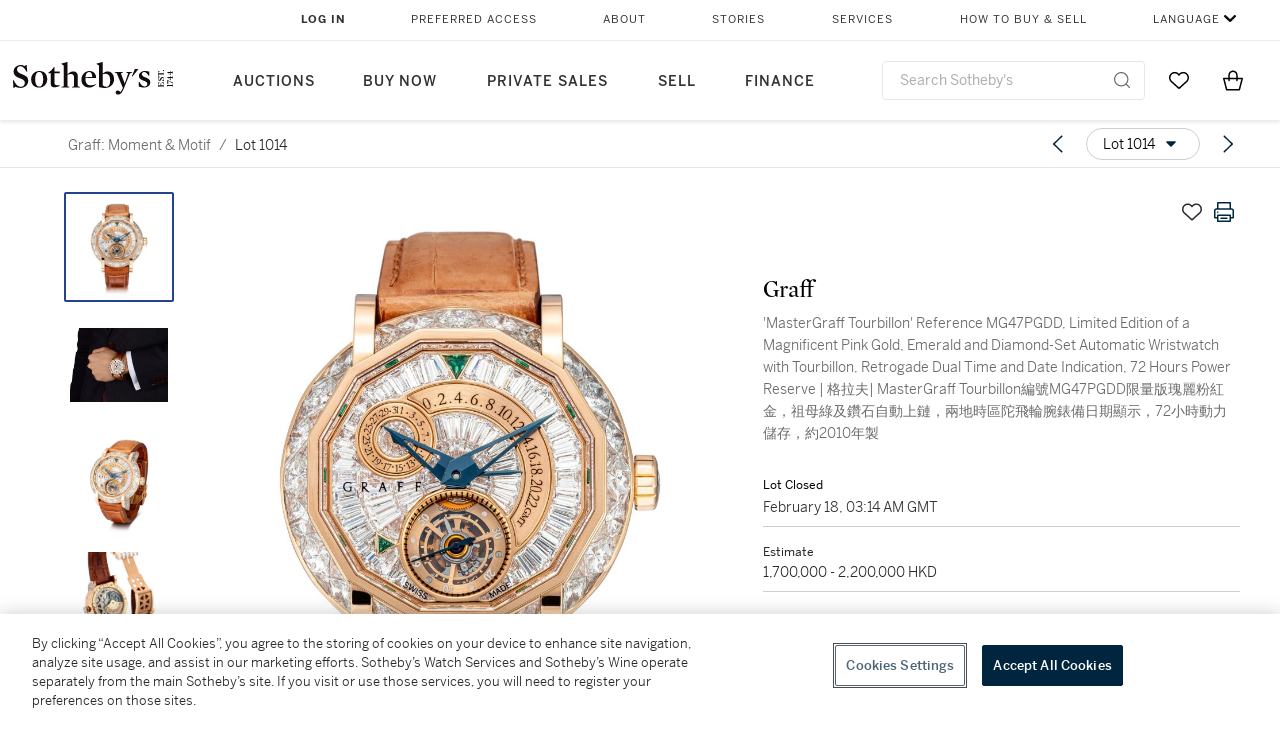

--- FILE ---
content_type: text/html; charset=utf-8
request_url: https://www.sothebys.com/en/buy/auction/2021/graff-diamonds-for-the-new-year/mastergraff-tourbillon-reference-mg47pgdd-limited
body_size: 81644
content:
<!DOCTYPE html><html lang="en"><head><meta charSet="utf-8"/><meta name="viewport" content="width=device-width, initial-scale=1, shrink-to-fit=no"/><title>&#x27;MasterGraff Tourbillon&#x27; Reference MG47PGDD, Limited Edition of a Magnificent Pink Gold, Emerald and Diamond-Set Automatic Wristwatch with Tourbillon, Retrogade Dual Time and Date Indication, 72 Hours Power Reserve | 格拉夫| MasterGraff Tourbillon編號MG47PGDD限量版瑰麗粉紅金，祖母綠及鑽石自動上鏈，兩地時區陀飛輪腕錶備日期顯示，72小時動力儲存，約2010年製 | Graff: Moment &amp; Motif | 2021 | Sotheby&#x27;s</title><link href="https://www.sothebys.com/buy/39056c1e-6b70-4754-9bd4-0bd6f144b473/lots/cb4e02c0-0605-4865-b348-7b71f754f24b" rel="canonical"/><meta content="&lt;p&gt;Graff&lt;/p&gt;&lt;p&gt;Circa&amp;nbsp;2010&lt;/p&gt;&lt;p&gt;&#x27;MasterGraff Tourbillon&#x27; Reference MG47PGDD, Limited Edition of a Magnificent Pink Gold, Emerald and Diamond-Set Automat" name="description"/><meta content="&#x27;MasterGraff Tourbillon&#x27; Reference MG47PGDD, Limited Edition of a Magnificent Pink Gold, Emerald and Diamond-Set Automatic Wristwatch with Tourbillon, Retrogade Dual Time and Date Indication, 72 Hours Power Reserve | 格拉夫| MasterGraff Tourbillon編號MG47PGDD限量版瑰麗粉紅金，祖母綠及鑽石自動上鏈，兩地時區陀飛輪腕錶備日期顯示，72小時動力儲存，約2010年製 | Graff: Moment &amp; Motif | 2021 | Sotheby&#x27;s" property="og:title"/><meta content="&lt;p&gt;Graff&lt;/p&gt;&lt;p&gt;Circa&amp;nbsp;2010&lt;/p&gt;&lt;p&gt;&#x27;MasterGraff Tourbillon&#x27; Reference MG47PGDD, Limited Edition of a Magnificent Pink Gold, Emerald and Diamond-Set Automatic Wristwatch with Tourbillon, Retrogade Dual Time and Date Indication, 72 Hours Power Reserve&lt;/p&gt;&lt;p&gt; 格拉夫&lt;/p&gt;&lt;p&gt;MasterGraff Tourbillon編號MG47PGDD限量版瑰麗粉紅金，祖母綠及鑽石自動上鏈，兩地時區陀飛輪腕錶備日期顯示，72小時動力儲存，約2010年製&lt;/p&gt;&lt;p&gt;&lt;br&gt;&lt;/p&gt;&lt;p&gt;&lt;strong&gt;The MasterGraff Tourbillon&lt;/strong&gt;&lt;/p&gt;&lt;p&gt;&lt;br&gt;&lt;/p&gt;&lt;p&gt;Showcasing the finest skills in gemstone setting, Graff Luxury Watches is proud to unveil the MasterGraff Tourbillon, a new watch for men hand crafted in Switzerland with over 32 carats of Graff diamonds. Available in a limited edition of 20 watches, the MasterGraff Tourbillon 47mm continues the Graff Luxury Watches design aesthetic of a faceted bezel, thus creating a stunning illusion of the watch becoming a single magnificent Graff diamond. In the case of the MasterGraff Tourbillon, the facets of the bezel have been faithfully represented through a mosaic of 64 trilliant and triangle cut diamonds, requiring expert precision and highly skilled craftsmanship. The incredible array of diamonds continues from the bezel to the face, with a sparkling mosaic of invisibly set trapeze and baguette diamonds, the Graff Luxury Watches signature emerald triangle set at 12 o&#x27;clock and 7 o&#x27;clock and further baguette cut emeralds circling the dial itself. A hidden indulgence of the MasterGraff Tourbillon is the balance weight, bridge and rotor, all of which are also beautifully decorated with baguette diamonds. This MasterGraff features a tourbillon and self-winding movement made exclusively for Graff and a dial protected by sapphire crystal. A brown leather strap and 18K pink gold deploying buckle pavéd with diamonds complete the watch, creating a striking balance of luxury and functionality.&lt;/p&gt;&lt;ul&gt;&lt;li&gt;353 diamonds weighing a total of approximately 32.50 carats&lt;/li&gt;&lt;li&gt;13 emerald total weighing a total of approximately 0.30 carat&lt;/li&gt;&lt;li&gt;Dial: emerald and diamond&lt;/li&gt;&lt;li&gt;Calibre: cal. ETA 2895-2 automatic, 27 jewels&lt;/li&gt;&lt;li&gt;Case: 18k pink gold and diamond-set, sapphire crystal display back secured by 6 screws&lt;/li&gt;&lt;li&gt;Case number: 10/20&lt;/li&gt;&lt;li&gt;Closure: 18k pink gold and diamond-set folding clasp&lt;/li&gt;&lt;li&gt;Dimensions: 47 mm&lt;/li&gt;&lt;li&gt;Signed: case, dial, movement and clasp&lt;/li&gt;&lt;li&gt;Accessories: Graff presentation case, Graff transparent pouch, 18k pink gold pin corrector for times setting&lt;/li&gt;&lt;/ul&gt;" property="og:description"/><meta content="https://sothebys-md.brightspotcdn.com/dims4/default/22a26b2/2147483647/strip/true/crop/1406x2000+0+0/resize/1024x1457!/quality/90/?url=http%3A%2F%2Fsothebys-brightspot.s3.amazonaws.com%2Fmedia-desk%2Ff3%2Fa0%2F51dcad314199b3f911c5e15bfbd1%2Fhk1076-brslm-1.jpg" property="og:image"/><meta content="1024" property="og:image:width"/><meta content="1457" property="og:image:height"/><meta content="&#x27;MasterGraff Tourbillon&#x27; Reference MG47PGDD, Limited Edition of a Magnificent Pink Gold, Emerald and Diamond-Set Automatic Wristwatch with Tourbillon, Retrogade Dual Time and Date Indication, 72 Hours Power Reserve | 格拉夫| MasterGraff Tourbillon編號MG47PGDD限量版瑰麗粉紅金，祖母綠及鑽石自動上鏈，兩地時區陀飛輪腕錶備日期顯示，72小時動力儲存，約2010年製" property="og:image:alt"/><meta content="Sotheby&#x27;s" property="og:site_name"/><meta content="website:sothebys" property="og:type"/><script type="application/ld+json">{"@context":"https://schema.org","@graph":[{"@type":"WebPage","name":"'MasterGraff Tourbillon' Reference MG47PGDD, Limited Edition of a Magnificent Pink Gold, Emerald and Diamond-Set Automatic Wristwatch with Tourbillon, Retrogade Dual Time and Date Indication, 72 Hours Power Reserve | 格拉夫| MasterGraff Tourbillon編號MG47PGDD限量版瑰麗粉紅金，祖母綠及鑽石自動上鏈，兩地時區陀飛輪腕錶備日期顯示，72小時動力儲存，約2010年製 | Graff: Moment & Motif | 2021 | Sotheby's","url":"https://www.sothebys.com/buy/39056c1e-6b70-4754-9bd4-0bd6f144b473/lots/cb4e02c0-0605-4865-b348-7b71f754f24b","image":["https://sothebys-md.brightspotcdn.com/dims4/default/078d52e/2147483647/strip/true/crop/1406x2000+0+0/resize/385x548!/quality/90/?url=http%3A%2F%2Fsothebys-brightspot.s3.amazonaws.com%2Fmedia-desk%2Ff3%2Fa0%2F51dcad314199b3f911c5e15bfbd1%2Fhk1076-brslm-1.jpg","https://sothebys-md.brightspotcdn.com/dims4/default/ca02823/2147483647/strip/true/crop/2000x1500+0+0/resize/385x289!/quality/90/?url=http%3A%2F%2Fsothebys-brightspot.s3.amazonaws.com%2Fmedia-desk%2F00%2Fdf%2F408efe024e5685da0d307a93fe90%2Fhk1076-brslm-4.jpg","https://sothebys-md.brightspotcdn.com/dims4/default/051a478/2147483647/strip/true/crop/1414x2000+0+0/resize/385x545!/quality/90/?url=http%3A%2F%2Fsothebys-brightspot.s3.amazonaws.com%2Fmedia-desk%2Fd2%2F6c%2Fa0660cfd4046878107e0727ea900%2Fhk1076-brslm-2.jpg","https://sothebys-md.brightspotcdn.com/dims4/default/63ac280/2147483647/strip/true/crop/1642x2000+0+0/resize/385x469!/quality/90/?url=http%3A%2F%2Fsothebys-brightspot.s3.amazonaws.com%2Fmedia-desk%2F26%2F57%2F7d5a63ef4f6dbda8b3ab14ddfdf0%2Fhk1076-brslm-3.jpg"],"breadcrumb":{"@type":"BreadcrumbList","numberOfItems":2,"itemListElement":[{"@type":"ListItem","position":1,"item":{"name":"Graff: Moment & Motif","@id":"https://www.sothebys.com/buy/39056c1e-6b70-4754-9bd4-0bd6f144b473"}},{"@type":"ListItem","position":2,"item":{"name":"'MasterGraff Tourbillon' Reference MG47PGDD, Limited Edition of a Magnificent Pink Gold, Emerald and Diamond-Set Automatic Wristwatch with Tourbillon, Retrogade Dual Time and Date Indication, 72 Hours Power Reserve | 格拉夫| MasterGraff Tourbillon編號MG47PGDD限量版瑰麗粉紅金，祖母綠及鑽石自動上鏈，兩地時區陀飛輪腕錶備日期顯示，72小時動力儲存，約2010年製","@id":"https://www.sothebys.com/buy/39056c1e-6b70-4754-9bd4-0bd6f144b473/lots/cb4e02c0-0605-4865-b348-7b71f754f24b"}}]},"mainEntity":{"@type":"WebPageElement","offers":{"@type":"Offer","availability":"https://schema.org/SoldOut","itemOffered":[{"@type":"Product","name":"'MasterGraff Tourbillon' Reference MG47PGDD, Limited Edition of a Magnificent Pink Gold, Emerald and Diamond-Set Automatic Wristwatch with Tourbillon, Retrogade Dual Time and Date Indication, 72 Hours Power Reserve | 格拉夫| MasterGraff Tourbillon編號MG47PGDD限量版瑰麗粉紅金，祖母綠及鑽石自動上鏈，兩地時區陀飛輪腕錶備日期顯示，72小時動力儲存，約2010年製 | Graff: Moment & Motif | 2021 | Sotheby's","url":"https://www.sothebys.com/buy/39056c1e-6b70-4754-9bd4-0bd6f144b473/lots/cb4e02c0-0605-4865-b348-7b71f754f24b","description":"GraffCirca2010'MasterGraff Tourbillon' Reference MG47PGDD, Limited Edition of a Magnificent Pink Gold, Emerald and Diamond-Set Automatic Wristwatch with Tourbillon, Retrogade Dual Time and Date Indication, 72 Hours Power Reserve 格拉夫MasterGraff Tourbillon編號MG47PGDD限量版瑰麗粉紅金，祖母綠及鑽石自動上鏈，兩地時區陀飛輪腕錶備日期顯示，72小時動力儲存，約2010年製The MasterGraff TourbillonShowcasing the finest skills in gemstone setting, Graff Luxury Watches is proud to unveil the MasterGraff Tourbillon, a new watch for men hand crafted in Switzerland with over 32 carats of Graff diamonds. Available in a limited edition of 20 watches, the MasterGraff Tourbillon 47mm continues the Graff Luxury Watches design aesthetic of a faceted bezel, thus creating a stunning illusion of the watch becoming a single magnificent Graff diamond. In the case of the MasterGraff Tourbillon, the facets of the bezel have been faithfully represented through a mosaic of 64 trilliant and triangle cut diamonds, requiring expert precision and highly skilled craftsmanship. The incredible array of diamonds continues from the bezel to the face, with a sparkling mosaic of invisibly set trapeze and baguette diamonds, the Graff Luxury Watches signature emerald triangle set at 12 o'clock and 7 o'clock and further baguette cut emeralds circling the dial itself. A hidden indulgence of the MasterGraff Tourbillon is the balance weight, bridge and rotor, all of which are also beautifully decorated with baguette diamonds. This MasterGraff features a tourbillon and self-winding movement made exclusively for Graff and a dial protected by sapphire crystal. A brown leather strap and 18K pink gold deploying buckle pavéd with diamonds complete the watch, creating a striking balance of luxury and functionality.353 diamonds weighing a total of approximately 32.50 carats13 emerald total weighing a total of approximately 0.30 caratDial: emerald and diamondCalibre: cal. ETA 2895-2 automatic, 27 jewelsCase: 18k pink gold and diamond-set, sapphire crystal display back secured by 6 screwsCase number: 10/20Closure: 18k pink gold and diamond-set folding claspDimensions: 47 mmSigned: case, dial, movement and claspAccessories: Graff presentation case, Graff transparent pouch, 18k pink gold pin corrector for times setting","productID":"cb4e02c0-0605-4865-b348-7b71f754f24b","itemCondition":""}],"seller":{"@type":"Organization","name":"Sotheby's"}}}}]}</script><link href="https://sothebys-md.brightspotcdn.com/dims4/default/63ac280/2147483647/strip/true/crop/1642x2000+0+0/resize/385x469!/quality/90/?url=http%3A%2F%2Fsothebys-brightspot.s3.amazonaws.com%2Fmedia-desk%2F26%2F57%2F7d5a63ef4f6dbda8b3ab14ddfdf0%2Fhk1076-brslm-3.jpg" rel="preload" as="image"/><link href="https://sothebys-md.brightspotcdn.com/dims4/default/051a478/2147483647/strip/true/crop/1414x2000+0+0/resize/385x545!/quality/90/?url=http%3A%2F%2Fsothebys-brightspot.s3.amazonaws.com%2Fmedia-desk%2Fd2%2F6c%2Fa0660cfd4046878107e0727ea900%2Fhk1076-brslm-2.jpg" rel="preload" as="image"/><link href="https://sothebys-md.brightspotcdn.com/dims4/default/ca02823/2147483647/strip/true/crop/2000x1500+0+0/resize/385x289!/quality/90/?url=http%3A%2F%2Fsothebys-brightspot.s3.amazonaws.com%2Fmedia-desk%2F00%2Fdf%2F408efe024e5685da0d307a93fe90%2Fhk1076-brslm-4.jpg" rel="preload" as="image"/><link href="https://sothebys-md.brightspotcdn.com/dims4/default/078d52e/2147483647/strip/true/crop/1406x2000+0+0/resize/385x548!/quality/90/?url=http%3A%2F%2Fsothebys-brightspot.s3.amazonaws.com%2Fmedia-desk%2Ff3%2Fa0%2F51dcad314199b3f911c5e15bfbd1%2Fhk1076-brslm-1.jpg" rel="preload" as="image"/><meta name="next-head-count" content="18"/><meta http-equiv="Content-Language" content="en"/><link rel="icon" type="image/png" href="/favicon-16x16.png"/><link rel="icon" type="image/png" href="/favicon-32x32.png"/><link rel="stylesheet" data-href="https://use.typekit.net/dfs5lfh.css"/><style>@-webkit-keyframes animation-1m36nf7{100%{-webkit-transform:translateX(-5vw);-moz-transform:translateX(-5vw);-ms-transform:translateX(-5vw);transform:translateX(-5vw);}}@keyframes animation-1m36nf7{100%{-webkit-transform:translateX(-5vw);-moz-transform:translateX(-5vw);-ms-transform:translateX(-5vw);transform:translateX(-5vw);}}@-webkit-keyframes animation-ft1o10{0%{-webkit-transform:translateX(-40vw);-moz-transform:translateX(-40vw);-ms-transform:translateX(-40vw);transform:translateX(-40vw);}70%{-webkit-transform:translateX(0vw);-moz-transform:translateX(0vw);-ms-transform:translateX(0vw);transform:translateX(0vw);}98%{-webkit-transform:translateY(-2px);-moz-transform:translateY(-2px);-ms-transform:translateY(-2px);transform:translateY(-2px);}99%{-webkit-transform:translateX(-100vw);-moz-transform:translateX(-100vw);-ms-transform:translateX(-100vw);transform:translateX(-100vw);}100%{-webkit-transform:translateY(0px);-moz-transform:translateY(0px);-ms-transform:translateY(0px);transform:translateY(0px);}}@keyframes animation-ft1o10{0%{-webkit-transform:translateX(-40vw);-moz-transform:translateX(-40vw);-ms-transform:translateX(-40vw);transform:translateX(-40vw);}70%{-webkit-transform:translateX(0vw);-moz-transform:translateX(0vw);-ms-transform:translateX(0vw);transform:translateX(0vw);}98%{-webkit-transform:translateY(-2px);-moz-transform:translateY(-2px);-ms-transform:translateY(-2px);transform:translateY(-2px);}99%{-webkit-transform:translateX(-100vw);-moz-transform:translateX(-100vw);-ms-transform:translateX(-100vw);transform:translateX(-100vw);}100%{-webkit-transform:translateY(0px);-moz-transform:translateY(0px);-ms-transform:translateY(0px);transform:translateY(0px);}}.css-3j849e{position:fixed;top:0px;left:0px;z-index:9998;height:2px;width:100vw;-webkit-transform:translateX(-100vw);-moz-transform:translateX(-100vw);-ms-transform:translateX(-100vw);transform:translateX(-100vw);background-color:#748794;}@-webkit-keyframes animation-1f2tzwt{0%{-webkit-background-position:-800px,0px;background-position:-800px,0px;}100%{-webkit-background-position:800px,0px;background-position:800px,0px;}}@keyframes animation-1f2tzwt{0%{-webkit-background-position:-800px,0px;background-position:-800px,0px;}100%{-webkit-background-position:800px,0px;background-position:800px,0px;}}@-webkit-keyframes animation-gze9rp{0%{-webkit-clip-path:inset(0 0 0 0);clip-path:inset(0 0 0 0);}100%{-webkit-clip-path:inset(0 0 0 100%);clip-path:inset(0 0 0 100%);}}@keyframes animation-gze9rp{0%{-webkit-clip-path:inset(0 0 0 0);clip-path:inset(0 0 0 0);}100%{-webkit-clip-path:inset(0 0 0 100%);clip-path:inset(0 0 0 100%);}}@-webkit-keyframes animation-k19k7a{0%{-webkit-clip-path:inset(0 100% 0 0);clip-path:inset(0 100% 0 0);}100%{-webkit-clip-path:inset(0 0 0 0);clip-path:inset(0 0 0 0);}}@keyframes animation-k19k7a{0%{-webkit-clip-path:inset(0 100% 0 0);clip-path:inset(0 100% 0 0);}100%{-webkit-clip-path:inset(0 0 0 0);clip-path:inset(0 0 0 0);}}.css-k008qs{display:-webkit-box;display:-webkit-flex;display:-ms-flexbox;display:flex;}.css-1yuhvjn{margin-top:16px;}.css-d31hgs{width:70%;padding:6px;display:-webkit-box;display:-webkit-flex;display:-ms-flexbox;display:flex;-webkit-user-select:none;-moz-user-select:none;-ms-user-select:none;user-select:none;-webkit-align-items:center;-webkit-box-align:center;-ms-flex-align:center;align-items:center;}@media (max-width: 767px){.css-d31hgs{width:90%;}}@media print{.css-d31hgs{display:none;}}@-webkit-keyframes animation-rcer73{0%{-webkit-transform:translateY(-100%);-moz-transform:translateY(-100%);-ms-transform:translateY(-100%);transform:translateY(-100%);}100%{-webkit-transform:translateY(0%);-moz-transform:translateY(0%);-ms-transform:translateY(0%);transform:translateY(0%);}}@keyframes animation-rcer73{0%{-webkit-transform:translateY(-100%);-moz-transform:translateY(-100%);-ms-transform:translateY(-100%);transform:translateY(-100%);}100%{-webkit-transform:translateY(0%);-moz-transform:translateY(0%);-ms-transform:translateY(0%);transform:translateY(0%);}}@-webkit-keyframes animation-1oihdh6{0%{-webkit-transform:translateY(0%);-moz-transform:translateY(0%);-ms-transform:translateY(0%);transform:translateY(0%);}100%{-webkit-transform:translateY(-100%);-moz-transform:translateY(-100%);-ms-transform:translateY(-100%);transform:translateY(-100%);}}@keyframes animation-1oihdh6{0%{-webkit-transform:translateY(0%);-moz-transform:translateY(0%);-ms-transform:translateY(0%);transform:translateY(0%);}100%{-webkit-transform:translateY(-100%);-moz-transform:translateY(-100%);-ms-transform:translateY(-100%);transform:translateY(-100%);}}h1,h2,h3,h4,h5,h6,p,a,li,button,th,td{color:#333333;}body{font-family:benton-sans,sans-serif;}.css-ycy229{position:fixed;top:0px;left:0px;right:0px;z-index:3000;}.css-6we575{width:100%;max-width:1920px;margin:auto;height:100%;display:grid;grid-template-columns:minmax(420px,auto) 533px;grid-column-gap:24px;grid-template-rows:48px minmax(750px,70vh) auto auto auto;grid-template-areas:'NavHeader NavHeader' 'Carousel PlaceBid' 'LotInfo PlaceBid' 'CatalogueNote CatalogueNote' 'RecommendedItems RecommendedItems';-webkit-align-items:start;-webkit-box-align:start;-ms-flex-align:start;align-items:start;}@media (max-width:980px){.css-6we575{grid-template-columns:minmax(0px,auto);grid-column-gap:0px;grid-template-rows:50px 56px auto auto auto auto auto;grid-template-areas:'NavHeader' 'Header' 'Carousel' 'PlaceBid' 'LotInfo' 'CatalogueNote' 'RecommendedItems';}}.css-1ljlvai{grid-area:NavHeader;height:100%;padding:8px 32px 8px 62px;border-bottom:1px solid #e7e7e7;}@media (max-width:980px){.css-1ljlvai{display:none;}}.css-1762j8h{display:none;-webkit-align-items:center;-webkit-box-align:center;-ms-flex-align:center;align-items:center;height:100%;padding-left:16px;}@media (max-width:980px){.css-1762j8h{grid-area:NavHeader;display:-webkit-box;display:-webkit-flex;display:-ms-flexbox;display:flex;}}.css-uxiebx{display:none;}@media (max-width:980px){.css-uxiebx{grid-area:Header;display:-webkit-box;display:-webkit-unset;display:-ms-unsetbox;display:unset;}}.css-svczye{margin:8px 12px;display:-webkit-box;display:-webkit-flex;display:-ms-flexbox;display:flex;-webkit-box-pack:justify;-webkit-justify-content:space-between;justify-content:space-between;}.css-1f6qhvw{grid-area:Carousel;height:100%;}.css-wtqily{grid-area:PlaceBid;height:100%;z-index:2;}.css-ma42pn{grid-area:LotInfo;word-break:break-word;margin:24px 0 16px 64px;}@media (min-width:980px){.css-ma42pn{border-top:1px solid #cecece;}}@media (max-width:980px){.css-ma42pn{margin:24px 16px;}}.css-1poeprp{grid-area:CatalogueNote;}.css-1l1jptx{grid-area:RecommendedItems;padding-left:16px;}.css-w6hyqn{display:none;overflow:hidden;z-index:99;width:100%;max-height:100px;position:fixed;left:0px;top:0px;opacity:1;padding:0px 24px;background-color:#ffffff;box-shadow:0 2px 4px 0 rgba(0, 0, 0, 0.1);}@media (max-width:1024px){.css-w6hyqn{padding:0px;}}.css-1l5xqdr{display:-webkit-box;display:-webkit-flex;display:-ms-flexbox;display:flex;-webkit-align-items:center;-webkit-box-align:center;-ms-flex-align:center;align-items:center;-webkit-box-pack:justify;-webkit-justify-content:space-between;justify-content:space-between;padding:16px 18px 10px;}@media (max-width:768px){.css-1l5xqdr{padding:16px 8px 10px;}}.css-1mervjy{display:-webkit-box;display:-webkit-flex;display:-ms-flexbox;display:flex;-webkit-align-items:center;-webkit-box-align:center;-ms-flex-align:center;align-items:center;overflow:hidden;}.css-7b7xv0{width:64px;min-width:64px;height:64px;overflow:hidden;}.css-egew9l{display:-webkit-box;display:-webkit-flex;display:-ms-flexbox;display:flex;-webkit-flex-direction:column;-ms-flex-direction:column;flex-direction:column;padding-left:24px;overflow:hidden;}@media (max-width:768px){.css-egew9l{display:none;}}.css-iqyuzw{display:-webkit-box;display:-webkit-flex;display:-ms-flexbox;display:flex;margin-left:16px;}.css-68zbsl{width:auto;}.css-1qh7smx{text-align:center;object-fit:contain;width:100%;height:100%;max-height:380px;max-width:300px;}.css-1on497r{overflow:hidden;overflow-wrap:break-word;word-break:break-word;-webkit-line-clamp:calc(1);display:-webkit-box;-webkit-box-orient:vertical;}.css-2v1h2i{display:-webkit-box;display:-webkit-flex;display:-ms-flexbox;display:flex;-webkit-box-pack:justify;-webkit-justify-content:space-between;justify-content:space-between;}@media (max-width:980px){.css-2v1h2i{display:none;}}.css-589stn{display:none;}@media (max-width:980px){.css-589stn{display:-webkit-box;display:-webkit-unset;display:-ms-unsetbox;display:unset;}}.css-ytumd6{-webkit-text-decoration:none;text-decoration:none;}.css-utab25{color:#6b6b6b;}.css-utab25:focus{outline:2px none #317aad;outline-offset:4px;outline-style:auto;}.css-18nuwk1{overflow:hidden;text-overflow:ellipsis;white-space:nowrap;color:#6b6b6b;}.css-18nuwk1:focus{outline:2px none #317aad;outline-offset:4px;outline-style:auto;}.css-18nuwk1:hover{cursor:pointer;}.css-18nuwk1 >*{-webkit-text-decoration:none;text-decoration:none;}.css-z3c84d{color:#6b6b6b;margin-left:8px;margin-right:8px;}.css-2svovr{overflow:hidden;text-overflow:ellipsis;white-space:nowrap;min-width:64px;color:#292929;}.css-2svovr:focus{outline:2px none #317aad;outline-offset:4px;outline-style:auto;}.css-uvab46{border-width:0px;width:40px;min-width:40px;height:32px;}.css-apepos{margin:0 8px;}.css-k1oqwg #LotNavigationDropdown_actions{overflow:auto;border:1px solid #e7e7e7;border-radius:4px;max-height:416px;margin-top:4px;max-width:90vw;min-width:483px;}@media (max-width: 767px){.css-k1oqwg #LotNavigationDropdown_actions{margin-left:-48px;max-width:94vw;min-width:0px;}}.css-k1oqwg #LotNavigationDropdown_button{width:100%;padding-left:16px;padding-right:16px;border-radius:20px;height:32px;}.css-u4p24i{display:-webkit-box;display:-webkit-flex;display:-ms-flexbox;display:flex;-webkit-flex-direction:row;-ms-flex-direction:row;flex-direction:row;-webkit-align-items:center;-webkit-box-align:center;-ms-flex-align:center;align-items:center;}.css-aswqrt{margin-left:auto;margin-right:auto;color:#000000;}.css-15fzge{margin-left:4px;}.css-w9b8lb{display:-webkit-box;display:-webkit-flex;display:-ms-flexbox;display:flex;-webkit-align-items:center;-webkit-box-align:center;-ms-flex-align:center;align-items:center;-webkit-box-pack:end;-ms-flex-pack:end;-webkit-justify-content:flex-end;justify-content:flex-end;grid-gap:8px;}@media (max-width: 767px){.css-w9b8lb{display:none;}}.css-1wucctp{display:-webkit-box;display:-webkit-flex;display:-ms-flexbox;display:flex;-webkit-align-items:center;-webkit-box-align:center;-ms-flex-align:center;align-items:center;-webkit-box-pack:end;-ms-flex-pack:end;-webkit-justify-content:flex-end;justify-content:flex-end;grid-gap:8px;}@media (min-width:768px){.css-1wucctp{display:none;}}.css-1cducoa{color:#00253e;}.css-rnm3nx{position:absolute;-webkit-transition:500ms ease 0ms opacity;transition:500ms ease 0ms opacity;opacity:1;color:#292929;}.css-18dmsqr{position:absolute;-webkit-transition:500ms ease 0ms opacity;transition:500ms ease 0ms opacity;opacity:0;color:#dd2415;}.css-1kw4td7{color:#292929;-webkit-transform:rotate(90deg);-moz-transform:rotate(90deg);-ms-transform:rotate(90deg);transform:rotate(90deg);}.css-4zoi2w{display:-webkit-box;display:-webkit-flex;display:-ms-flexbox;display:flex;-webkit-box-pack:center;-ms-flex-pack:center;-webkit-justify-content:center;justify-content:center;height:100%;padding:24px 0 33px 0;}@media (max-width:1225px){.css-4zoi2w{display:none;}}.css-dllwl0{object-fit:contain;margin-left:auto;margin-right:auto;max-width:100%;-webkit-transition:100ms cubic-bezier(0.5, 0, 1, 1) 0ms opacity;transition:100ms cubic-bezier(0.5, 0, 1, 1) 0ms opacity;max-height:100%;opacity:100;margin:auto;}@media (max-width:980px){.css-dllwl0{max-height:420px;margin:auto;}}.css-1o8pv66{padding:28px 40px 0 16px;height:100%;}@media (max-width:980px){.css-1o8pv66{padding:0;}}.css-hob81v{top:21px;width:100%;overflow:visible;display:-webkit-box;display:-webkit-flex;display:-ms-flexbox;display:flex;-webkit-flex-direction:column;-ms-flex-direction:column;flex-direction:column;position:static;-webkit-transition:500ms ease 0ms all;transition:500ms ease 0ms all;position:-webkit-sticky;position:sticky;}@media (max-width:980px){.css-hob81v{padding:0 16px 16px 16px;height:auto;min-height:0;}}.css-1sdfita{padding:24px 0;margin:auto 0;-webkit-transition:500ms ease 0ms all;transition:500ms ease 0ms all;}@media (max-width:980px){.css-1sdfita{border-top:1px solid #e7e7e7;padding:8px 0;margin:24px 0 24px 0;}}.css-1eeqv7n{width:100%;border-bottom:0px solid #e7e7e7;padding-bottom:8px;}.css-14ifmlq{margin-bottom:24px;}@media (max-width:980px){.css-14ifmlq{display:none;}}.css-542wex{word-break:break-word;}.css-8atqhb{width:100%;}.css-5cm1aq{color:#000000;}.css-19idom{margin-bottom:8px;}.css-1gsrsjw{z-index:2;display:-webkit-box;display:-webkit-flex;display:-ms-flexbox;display:flex;-webkit-flex-direction:column;-ms-flex-direction:column;flex-direction:column;-webkit-box-pack:center;-ms-flex-pack:center;-webkit-justify-content:center;justify-content:center;min-width:100%;opacity:1;-webkit-animation-duration:500ms;animation-duration:500ms;-webkit-animation-fill-mode:forwards;animation-fill-mode:forwards;-webkit-animation-timing-function:ease-in;animation-timing-function:ease-in;-webkit-animation-direction:normal;animation-direction:normal;}.css-1wrfq4b{display:-webkit-box;display:-webkit-flex;display:-ms-flexbox;display:flex;-webkit-flex-direction:column;-ms-flex-direction:column;flex-direction:column;position:relative;height:100%;-webkit-box-pack:justify;-webkit-justify-content:space-between;justify-content:space-between;}.css-13x2r2t{margin-top:2px;color:#333333;}.css-7xm451{width:100%;display:-webkit-box;display:-webkit-flex;display:-ms-flexbox;display:flex;-webkit-box-pack:start;-ms-flex-pack:start;-webkit-justify-content:flex-start;justify-content:flex-start;background-color:#cecece;height:1px;margin-top:8px;}.css-yhri78{background-color:#dd2415;width:calc(100% - 100%);}.css-10118l7{color:#292929;}.css-137o4wl{font-weight:400!important;color:#292929;}.css-samn2{margin-top:8px;margin-bottom:16px;background-color:#cecece;height:1px;width:100%;}.css-2vp4xc{display:-webkit-box;display:-webkit-flex;display:-ms-flexbox;display:flex;-webkit-box-pack:justify;-webkit-justify-content:space-between;justify-content:space-between;-webkit-box-flex-wrap:wrap;-webkit-flex-wrap:wrap;-ms-flex-wrap:wrap;flex-wrap:wrap;-webkit-align-items:center;-webkit-box-align:center;-ms-flex-align:center;align-items:center;margin:40px 0;}@media (max-width:980px){.css-2vp4xc{margin-top:0px;}}@media (max-width: 767px){.css-2vp4xc{margin-bottom:16px;}}.css-b1yv46{font-size:24px!important;font-weight:700!important;color:#000000;display:-webkit-box;display:-webkit-flex;display:-ms-flexbox;display:flex;-webkit-box-flex:1;-webkit-flex-grow:1;-ms-flex-positive:1;flex-grow:1;white-space:nowrap;}.css-1ryhgg2{display:-webkit-box;display:-webkit-flex;display:-ms-flexbox;display:flex;-webkit-align-items:center;-webkit-box-align:center;-ms-flex-align:center;align-items:center;-webkit-box-flex-wrap:wrap;-webkit-flex-wrap:wrap;-ms-flex-wrap:wrap;flex-wrap:wrap;-webkit-box-pack:end;-ms-flex-pack:end;-webkit-justify-content:flex-end;justify-content:flex-end;}@media (max-width: 767px){.css-1ryhgg2{display:none;}}.css-i41z8b{display:none;}@media (max-width: 767px){.css-i41z8b{display:-webkit-box;display:-webkit-flex;display:-ms-flexbox;display:flex;padding-bottom:16px;-webkit-align-items:center;-webkit-box-align:center;-ms-flex-align:center;align-items:center;-webkit-box-flex-wrap:wrap;-webkit-flex-wrap:wrap;-ms-flex-wrap:wrap;flex-wrap:wrap;}}.css-1aw519d{font-size:16px;line-height:24px;font-family:benton-sans,sans-serif;color:#000000;}.css-1aw519d a{font-weight:400;-webkit-text-decoration:none;text-decoration:none;color:#333333;}.css-1aw519d a:visited{color:#333333;}.css-1aw519d a:hover{border-bottom:1px solid #333333;}.css-1aw519d strong{font-weight:600;}.css-1aw519d em{font-style:italic;}.css-1aw519d u{-webkit-text-decoration:underline;text-decoration:underline;}.css-1aw519d sub{vertical-align:sub;font-size:75%;}.css-1aw519d sup{vertical-align:super;font-size:75%;}.css-1aw519d ul{list-style:disc inside none;}.css-1aw519d ol{list-style:decimal inside none;}.css-r6e2mi{font-weight:600!important;text-transform:capitalize;margin-top:16px;margin-bottom:8px;}.css-o5hob9{display:-webkit-box;display:-webkit-flex;display:-ms-flexbox;display:flex;-webkit-box-pack:justify;-webkit-justify-content:space-between;justify-content:space-between;-webkit-align-items:center;-webkit-box-align:center;-ms-flex-align:center;align-items:center;width:100%;background:transparent;border:0 none transparent;padding:0;}.css-o5hob9:focus{outline:2px none #317aad;outline-offset:1px;outline-style:auto;overflow:hidden;}.css-o5hob9:hover{cursor:pointer;}.css-12efcmn{position:absolute;}.css-dm37tw{-webkit-transition:500ms ease 0ms -webkit-transform;transition:500ms ease 0ms transform;-webkit-transform:rotate(90deg);-moz-transform:rotate(90deg);-ms-transform:rotate(90deg);transform:rotate(90deg);}.css-1fes8lf{font-size:16px;line-height:24px;font-family:benton-sans,sans-serif;color:#000000;margin-top:16px;}.css-1fes8lf a{font-weight:400;-webkit-text-decoration:none;text-decoration:none;color:#333333;}.css-1fes8lf a:visited{color:#333333;}.css-1fes8lf a:hover{border-bottom:1px solid #333333;}.css-1fes8lf strong{font-weight:600;}.css-1fes8lf em{font-style:italic;}.css-1fes8lf u{-webkit-text-decoration:underline;text-decoration:underline;}.css-1fes8lf sub{vertical-align:sub;font-size:75%;}.css-1fes8lf sup{vertical-align:super;font-size:75%;}.css-1fes8lf ul{list-style:disc inside none;}.css-1fes8lf ol{list-style:decimal inside none;}.css-1m2it9n{max-width:100%;position:relative;left:50%;right:50%;margin-left:-50%;margin-right:-50%;}@-webkit-keyframes animation-ebjc1k{0%{opacity:0;}70%{opacity:0.7;}100%{opacity:1;}}@keyframes animation-ebjc1k{0%{opacity:0;}70%{opacity:0.7;}100%{opacity:1;}}@-webkit-keyframes animation-1iqg48{0%{-webkit-transform:translateX(-100%);-moz-transform:translateX(-100%);-ms-transform:translateX(-100%);transform:translateX(-100%);}100%{-webkit-transform:translateX(0%);-moz-transform:translateX(0%);-ms-transform:translateX(0%);transform:translateX(0%);}}@keyframes animation-1iqg48{0%{-webkit-transform:translateX(-100%);-moz-transform:translateX(-100%);-ms-transform:translateX(-100%);transform:translateX(-100%);}100%{-webkit-transform:translateX(0%);-moz-transform:translateX(0%);-ms-transform:translateX(0%);transform:translateX(0%);}}@-webkit-keyframes animation-ptkdgw{0%{-webkit-transform:translateX(0%);-moz-transform:translateX(0%);-ms-transform:translateX(0%);transform:translateX(0%);}100%{-webkit-transform:translateX(-100%);-moz-transform:translateX(-100%);-ms-transform:translateX(-100%);transform:translateX(-100%);}}@keyframes animation-ptkdgw{0%{-webkit-transform:translateX(0%);-moz-transform:translateX(0%);-ms-transform:translateX(0%);transform:translateX(0%);}100%{-webkit-transform:translateX(-100%);-moz-transform:translateX(-100%);-ms-transform:translateX(-100%);transform:translateX(-100%);}}@-webkit-keyframes animation-jhn00i{0%{opacity:0.2;-webkit-transform:scale(0.66, 0.66);-moz-transform:scale(0.66, 0.66);-ms-transform:scale(0.66, 0.66);transform:scale(0.66, 0.66);}25%{opacity:1;-webkit-transform:scale(1, 1);-moz-transform:scale(1, 1);-ms-transform:scale(1, 1);transform:scale(1, 1);}50%{opacity:1;-webkit-transform:scale(1, 1);-moz-transform:scale(1, 1);-ms-transform:scale(1, 1);transform:scale(1, 1);}75%{opacity:0.2;-webkit-transform:scale(0.66, 0.66);-moz-transform:scale(0.66, 0.66);-ms-transform:scale(0.66, 0.66);transform:scale(0.66, 0.66);}100%{opacity:0.2;-webkit-transform:scale(0.66, 0.66);-moz-transform:scale(0.66, 0.66);-ms-transform:scale(0.66, 0.66);transform:scale(0.66, 0.66);}}@keyframes animation-jhn00i{0%{opacity:0.2;-webkit-transform:scale(0.66, 0.66);-moz-transform:scale(0.66, 0.66);-ms-transform:scale(0.66, 0.66);transform:scale(0.66, 0.66);}25%{opacity:1;-webkit-transform:scale(1, 1);-moz-transform:scale(1, 1);-ms-transform:scale(1, 1);transform:scale(1, 1);}50%{opacity:1;-webkit-transform:scale(1, 1);-moz-transform:scale(1, 1);-ms-transform:scale(1, 1);transform:scale(1, 1);}75%{opacity:0.2;-webkit-transform:scale(0.66, 0.66);-moz-transform:scale(0.66, 0.66);-ms-transform:scale(0.66, 0.66);transform:scale(0.66, 0.66);}100%{opacity:0.2;-webkit-transform:scale(0.66, 0.66);-moz-transform:scale(0.66, 0.66);-ms-transform:scale(0.66, 0.66);transform:scale(0.66, 0.66);}}@-webkit-keyframes animation-vh3mck{0%{-webkit-transform:translateY(7vh);-moz-transform:translateY(7vh);-ms-transform:translateY(7vh);transform:translateY(7vh);}100%{-webkit-transform:translateY(0vh);-moz-transform:translateY(0vh);-ms-transform:translateY(0vh);transform:translateY(0vh);}}@keyframes animation-vh3mck{0%{-webkit-transform:translateY(7vh);-moz-transform:translateY(7vh);-ms-transform:translateY(7vh);transform:translateY(7vh);}100%{-webkit-transform:translateY(0vh);-moz-transform:translateY(0vh);-ms-transform:translateY(0vh);transform:translateY(0vh);}}@-webkit-keyframes animation-5559a5{0%{-webkit-transform:translateY(7vh);-moz-transform:translateY(7vh);-ms-transform:translateY(7vh);transform:translateY(7vh);}100%{-webkit-transform:translateY(20vh);-moz-transform:translateY(20vh);-ms-transform:translateY(20vh);transform:translateY(20vh);}}@keyframes animation-5559a5{0%{-webkit-transform:translateY(7vh);-moz-transform:translateY(7vh);-ms-transform:translateY(7vh);transform:translateY(7vh);}100%{-webkit-transform:translateY(20vh);-moz-transform:translateY(20vh);-ms-transform:translateY(20vh);transform:translateY(20vh);}}.css-1h2ruwl{white-space:nowrap;overflow:hidden;text-overflow:ellipsis;}.css-hbvj58{overflow:hidden;display:-webkit-box;-webkit-box-orient:vertical;-webkit-line-clamp:10;color:#000000;margin-bottom:8px;}@media (max-width: 767px){.css-hbvj58{-webkit-line-clamp:16;}}.css-1pk37rw{overflow:hidden;display:-webkit-box;-webkit-box-orient:vertical;-webkit-line-clamp:10;color:#000000;color:#6b6b6b;}@media (max-width: 767px){.css-1pk37rw{-webkit-line-clamp:16;}}</style><script src="https://sli.prod.sothelabs.com/sli-latest.js"></script><script>
                window.SLI = new Sli("bidclient", "prod");
                if (window.SLI && window.SLI.startTimer) {
                  window.SLI.startTimer("load_ldp")
                };
              </script><script>window.TIER = "production"</script><script>window.BRIGHTSPOT_IMAGE_PREFIX = "https://dam.sothebys.com/dam/image/"</script><script>window.VIKING_SUBSCRIPTIONS_URL = "wss://subscriptions.prod.sothelabs.com"</script><script>window.VIKING_SUBSCRIPTIONS_URL_V2 = "wss://clientapi-ws.prod.sothelabs.com/graphql"</script><script>window.CLIENTAPI_GRAPHQL_BROWSER_URL = "https://clientapi.prod.sothelabs.com/graphql"</script><script>window.VIKING_TRANSACTIONL_URL = "https://www.sothebys.com/buy/register"</script><script>window.MY_ACCOUNT_URL = "https://www.sothebys.com/my-account"</script><script>window.ALGOLIA_APP_ID = "KAR1UEUPJD"</script><script>window.ALGOLIA_INDEX_NAME = "prod_lots"</script><script>window.AUTH0_TENANT = "undefined"</script><script>window.AUTH0_CLIENT_ID = "LvmVnUg1l5tD5x40KydzKJAOBTXjESPn"</script><script>window.AUTH0_AUDIENCE = "https://customer.api.sothebys.com"</script><script>window.AUTH0_DOMAIN = "undefined"</script><script>window.AUTH0_CUSTOM_DOMAIN = "accounts.sothebys.com"</script><script>window.AUTH0_TOKEN_NAMESPACE = "undefined"</script><script>window.AUTH0_REDIRECT_URL_PATH = "/buy"</script><script>window.AEM_LOGIN_URL = "https://www.sothebys.com/api/auth0login?forceLogin=Y&resource="</script><script>window.NODE_ENV = "production"</script><script>window.BSP_AUCTION_RICH_CONTENT_URL = "https://www.sothebys.com/catalogue/"</script><script>window.BSP_LOT_IFRAME_URL = "https://www.sothebys.com/bsp-api/lot/details?itemId="</script><script>window.AUCTION_ROOM_URL = "https://www.sothebys.com"</script><script>window.BRIGHTCOVE_TOKEN = "undefined"</script><script>window.SENTRY_DSN = "https://fdb3c271a2b483632c2542eb170b5ea9@o142289.ingest.sentry.io/4505873427857408"</script><script>window.ONETRUST_KEY = "7754d653-fe9e-40b1-b526-f0bb1a6ea107"</script><script>window.URL_STB_GLOBAL = "https://www.sothebys.com/etc/designs/shared/js/stb-global.js"</script><script src="https://cdn-ukwest.onetrust.com/scripttemplates/otSDKStub.js" data-domain-script="7754d653-fe9e-40b1-b526-f0bb1a6ea107"></script><script src="https://www.sothebys.com/etc/designs/shared/js/stb-global.js"></script><script>
                !(function () {
                  // If the real analytics.js is already on the page return.

                  // If the snippet was invoked already show an error.

                  // Invoked flag, to make sure the snippet
                  // is never invoked twice.

                  // A list of the methods in Analytics.js to stub.

                  // Define a factory to create stubs. These are placeholders
                  // for methods in Analytics.js so that you never have to wait
                  // for it to load to actually record data. The method is
                  // stored as the first argument, so we can replay the data.

                  // For each of our methods, generate a queueing stub.

                  // Define a method to load Analytics.js from our CDN,
                  // and that will be sure to only ever load it once.

                  // Create an async script element based on your key.

                  //cdn.segment.com/analytics.js/v1/'

                  // Insert our script next to the first script element.

                  // Add a version to keep track of what's in the wild.

                  // Load Analytics.js with your key, which will automatically
                  // load the tools you've enabled for your account. Boosh!
                  // analytics.load("YOUR_WRITE_KEY", options);

                  // Create a queue, but don't obliterate an existing one!
                  var analytics = window.analytics = window.analytics || [];

                  // If the real analytics.js is already on the page return.
                  if (analytics.initialize) return;

                  // If the snippet was invoked already show an error.
                  if (analytics.invoked) {
                    if (window.console && console.error) {
                      console.error('Segment snippet included twice.');
                    }
                    return;
                  }

                  // Invoked flag, to make sure the snippet
                  // is never invoked twice.
                  analytics.invoked = true;

                  // A list of the methods in Analytics.js to stub.
                  analytics.methods = [
                    'trackSubmit',
                    'trackClick',
                    'trackLink',
                    'trackForm',
                    'pageview',
                    'identify',
                    'reset',
                    'group',
                    'track',
                    'ready',
                    'alias',
                    'debug',
                    'page',
                    'once',
                    'off',
                    'on',
                    'addSourceMiddleware'
                  ];

                  // Define a factory to create stubs. These are placeholders
                  // for methods in Analytics.js so that you never have to wait
                  // for it to load to actually record data. The `method` is
                  // stored as the first argument, so we can replay the data.
                  analytics.factory = function(method){
                    return function(){
                      var args = Array.prototype.slice.call(arguments);
                      args.unshift(method);
                      analytics.push(args);
                      return analytics;
                    };
                  };

                  // For each of our methods, generate a queueing stub.
                  for (var i = 0; i < analytics.methods.length; i++) {
                    var key = analytics.methods[i];
                    analytics[key] = analytics.factory(key);
                  }

                  // Define a method to load Analytics.js from our CDN,
                  // and that will be sure to only ever load it once.
                  analytics.load = function(key, options){
                    // Create an async script element based on your key.
                    var script = document.createElement('script');
                    script.type = 'text/javascript';
                    script.async = true;
                    script.src = 'https://cdn.segment.com/analytics.js/v1/'
                      + key + '/analytics.min.js';

                    // Insert our script next to the first script element.
                    var first = document.getElementsByTagName('script')[0];
                    first.parentNode.insertBefore(script, first);
                    analytics._loadOptions = options;
                  };

                  // Add a version to keep track of what's in the wild.
                  analytics.SNIPPET_VERSION = '4.1.0';

                  // Load Analytics.js with your key, which will automatically
                  // load the tools you've enabled for your account. Boosh!
                  // analytics.load("YOUR_WRITE_KEY", options);
                })();
              </script><script>
              window.OptanonWrapper = function() {
                var segmentApiKey = "3DPSfpG4OjRBGEMqXhG0ZZsFghihTZso";

                if (window.SothebysShared && window.SothebysShared.findSegmentIntegrations) {
                  window.SothebysShared.findSegmentIntegrations(segmentApiKey).then(function (integrations) {
                    if (typeof analytics !== 'undefined' && typeof analytics.load === 'function') {
                      analytics.load(segmentApiKey, { integrations: integrations })
                    }
                  });

                  function onOneTrustChanged() {
                    window.location.reload();
                  }

                  window.addEventListener('OTConsentApplied', onOneTrustChanged);
                }
              }
            </script><link rel="preload" href="/buy/_next/static/css/2938d8954da231e8.css" as="style"/><link rel="stylesheet" href="/buy/_next/static/css/2938d8954da231e8.css" data-n-g=""/><noscript data-n-css=""></noscript><script defer="" nomodule="" src="/buy/_next/static/chunks/polyfills-42372ed130431b0a.js"></script><script src="/buy/_next/static/chunks/webpack-41e4e2d1eb0c0667.js" defer=""></script><script src="/buy/_next/static/chunks/framework-8fb788e92ed91627.js" defer=""></script><script src="/buy/_next/static/chunks/main-c9b8403de4d43e67.js" defer=""></script><script src="/buy/_next/static/chunks/pages/_app-c6c2ef206c1f3632.js" defer=""></script><script src="/buy/_next/static/chunks/4c7eed1c-84f1d5ec87c55f10.js" defer=""></script><script src="/buy/_next/static/chunks/051308b0-b6864b2a63245119.js" defer=""></script><script src="/buy/_next/static/chunks/3bd14476-8c2aa147980a0185.js" defer=""></script><script src="/buy/_next/static/chunks/915-1ac8c5c7d740edb9.js" defer=""></script><script src="/buy/_next/static/chunks/106-24e896ed9f291f87.js" defer=""></script><script src="/buy/_next/static/chunks/971-cf4d84268c254eae.js" defer=""></script><script src="/buy/_next/static/chunks/474-de3c9adf46ca5835.js" defer=""></script><script src="/buy/_next/static/chunks/777-1a9548b214ccd9b5.js" defer=""></script><script src="/buy/_next/static/chunks/930-6a1f772085f38085.js" defer=""></script><script src="/buy/_next/static/chunks/242-3099cb56e90e49da.js" defer=""></script><script src="/buy/_next/static/chunks/pages/LotDetailPageNext-3f1292d47db7dcd8.js" defer=""></script><script src="/buy/_next/static/Jy5ALcEuBroo_Q2uH7PbN/_buildManifest.js" defer=""></script><script src="/buy/_next/static/Jy5ALcEuBroo_Q2uH7PbN/_ssgManifest.js" defer=""></script><link rel="stylesheet" href="https://use.typekit.net/dfs5lfh.css"/></head><body><div id="BrightSpotHeader" data-sothebys-component-url="https://shared.sothebys.com/syndicate?pageComponent=header"></div><div id="root"><div id="__next"><div><div class="css-3j849e"></div><div class="css-ycy229" aria-live="polite"></div><div><div class="css-6we575"><div class="css-w6hyqn" aria-hidden="true"><div class="css-1l5xqdr"><div class="css-1mervjy"><div class="css-7b7xv0"><img class="css-1qh7smx" alt="&#x27;MasterGraff Tourbillon&#x27; Reference MG47PGDD, Limited Edition of a Magnificent Pink Gold, Emerald and Diamond-Set Automatic Wristwatch with Tourbillon, Retrogade Dual Time and Date Indication, 72 Hours Power Reserve | 格拉夫| MasterGraff Tourbillon編號MG47PGDD限量版瑰麗粉紅金，祖母綠及鑽石自動上鏈，兩地時區陀飛輪腕錶備日期顯示，72小時動力儲存，約2010年製" sizes="248px" src="https://dam.sothebys.com/dam/image/lot/cb4e02c0-0605-4865-b348-7b71f754f24b/primary/extra_small" srcSet="https://dam.sothebys.com/dam/image/lot/cb4e02c0-0605-4865-b348-7b71f754f24b/primary/extra_small 150w,
https://dam.sothebys.com/dam/image/lot/cb4e02c0-0605-4865-b348-7b71f754f24b/primary/small 385w,
https://dam.sothebys.com/dam/image/lot/cb4e02c0-0605-4865-b348-7b71f754f24b/primary/medium 800w,
https://dam.sothebys.com/dam/image/lot/cb4e02c0-0605-4865-b348-7b71f754f24b/primary/large 1024w,
https://dam.sothebys.com/dam/image/lot/cb4e02c0-0605-4865-b348-7b71f754f24b/primary/extra_large 2048w" width="2048"/></div><div class="css-egew9l"><p class="label-module_label14Medium__uD9e- css-1on497r">1014. Graff</p><p class="paragraph-module_paragraph12Regular__8IyUe css-1h2ruwl">&#x27;MasterGraff Tourbillon&#x27; Reference MG47PGDD, Limited Edition of a Magnificent Pink Gold, Emerald and Diamond-Set Automatic Wristwatch with Tourbillon, Retrogade Dual Time and Date Indication, 72 Hours Power Reserve | 格拉夫| MasterGraff Tourbillon編號MG47PGDD限量版瑰麗粉紅金，祖母綠及鑽石自動上鏈，兩地時區陀飛輪腕錶備日期顯示，72小時動力儲存，約2010年製</p></div></div><div class="css-iqyuzw"><div class="css-68zbsl"><button type="button" aria-disabled="false" class="button-module_buttonLarge__dZdJ6 button-module_button__RiZd- button-module_buttonPrimaryNavy__gutLQ button-module_buttonPrimary__tlsxX">Log in to view results</button></div></div></div></div><div class="css-1ljlvai"><div class="css-2v1h2i"><nav class="col-xs-8 col-sm-8 col-md-8 col-lg-8 css-d31hgs"><a class="css-ytumd6" href="/en/buy/auction/2021/graff-diamonds-for-the-new-year"><span><p class="paragraph-module_paragraph14Regular__Zfr98 css-18nuwk1" aria-label="Go back to auction detail page. Graff: Moment &amp; Motif." data-testid="backToAdpLink">Graff: Moment &amp; Motif</p></span></a><p class="paragraph-module_paragraph14Regular__Zfr98 css-z3c84d" aria-hidden="true">/</p><p class="paragraph-module_paragraph14Regular__Zfr98 css-2svovr" aria-current="page" tabindex="0">Lot 1014</p></nav><div class="css-k008qs" data-testid="lotNavigation"><a href="/en/buy/auction/2021/graff-diamonds-for-the-new-year/pair-of-diamond-earrings-ge-la-fu-1-01ji1-00ke-la"><button type="button" aria-disabled="false" class="css-uvab46 button-module_buttonLarge__dZdJ6 button-module_button__RiZd- button-module_buttonSecondary__Svb9S" aria-label="Previous lot" data-testid="previousLot"><svg xmlns="http://www.w3.org/2000/svg" width="24" height="24" fill="currentColor" aria-label="Chevron Left" viewBox="0 0 24 24"><path fill-rule="evenodd" d="M7 12a.75.75 0 0 1 .228-.539l8-7.75a.75.75 0 1 1 1.044 1.078L8.828 12l7.444 7.211a.75.75 0 1 1-1.044 1.078l-8-7.75A.75.75 0 0 1 7 12" clip-rule="evenodd"></path></svg></button></a><div class="css-apepos" data-testid="lotNavigationDropdown"><div id="LotNavigationDropdown" class="css-k1oqwg dropdown-module_dropdown__BBQ2u" aria-haspopup="true"><div><button id="LotNavigationDropdown_button" type="button" aria-disabled="false" class="button-module_buttonRegularIcon__DTRqn button-module_button__RiZd- button-module_buttonSecondary__Svb9S" aria-label="Options menu" aria-haspopup="true" aria-expanded="false"><div class="css-u4p24i" data-testid="lotDropDown"><p class="paragraph-module_paragraph14Regular__Zfr98 css-aswqrt">Lot 1014</p><svg xmlns="http://www.w3.org/2000/svg" width="24" height="24" fill="currentColor" aria-label="Dropdown Form" viewBox="0 0 24 24" class="css-15fzge"><path fill-rule="evenodd" d="M7.307 9.713A.75.75 0 0 1 8 9.25h8a.75.75 0 0 1 .53 1.28l-4 4a.75.75 0 0 1-1.06 0l-4-4a.75.75 0 0 1-.163-.817" clip-rule="evenodd"></path></svg></div></button></div></div></div><a href="/en/buy/auction/2021/graff-diamonds-for-the-new-year/diamond-pendent-necklace-ge-la-fu-1-29ke-la-li"><button type="button" aria-disabled="false" class="css-uvab46 button-module_buttonLarge__dZdJ6 button-module_button__RiZd- button-module_buttonSecondary__Svb9S" aria-label="Next lot" data-testid="nextLot"><svg xmlns="http://www.w3.org/2000/svg" width="24" height="24" fill="currentColor" aria-label="Chevron Right" viewBox="0 0 24 24"><path fill-rule="evenodd" d="M17 12a.75.75 0 0 1-.228.539l-8 7.75a.75.75 0 0 1-1.044-1.078L15.172 12 7.728 4.789A.75.75 0 0 1 8.772 3.71l8 7.75A.75.75 0 0 1 17 12" clip-rule="evenodd"></path></svg></button></a></div></div><div class="css-589stn"><a class="css-ytumd6" href="/en/buy/auction/2021/graff-diamonds-for-the-new-year"><span data-testid="lotBackADPButton"><p class="paragraph-module_paragraph12Regular__8IyUe css-utab25">Graff: Moment &amp; Motif</p></span></a></div></div><div class="css-1762j8h"><div class="css-2v1h2i"><nav class="col-xs-8 col-sm-8 col-md-8 col-lg-8 css-d31hgs"><a class="css-ytumd6" href="/en/buy/auction/2021/graff-diamonds-for-the-new-year"><span><p class="paragraph-module_paragraph14Regular__Zfr98 css-18nuwk1" aria-label="Go back to auction detail page. Graff: Moment &amp; Motif." data-testid="backToAdpLink">Graff: Moment &amp; Motif</p></span></a><p class="paragraph-module_paragraph14Regular__Zfr98 css-z3c84d" aria-hidden="true">/</p><p class="paragraph-module_paragraph14Regular__Zfr98 css-2svovr" aria-current="page" tabindex="0">Lot 1014</p></nav><div class="css-k008qs" data-testid="lotNavigation"><a href="/en/buy/auction/2021/graff-diamonds-for-the-new-year/pair-of-diamond-earrings-ge-la-fu-1-01ji1-00ke-la"><button type="button" aria-disabled="false" class="css-uvab46 button-module_buttonLarge__dZdJ6 button-module_button__RiZd- button-module_buttonSecondary__Svb9S" aria-label="Previous lot" data-testid="previousLot"><svg xmlns="http://www.w3.org/2000/svg" width="24" height="24" fill="currentColor" aria-label="Chevron Left" viewBox="0 0 24 24"><path fill-rule="evenodd" d="M7 12a.75.75 0 0 1 .228-.539l8-7.75a.75.75 0 1 1 1.044 1.078L8.828 12l7.444 7.211a.75.75 0 1 1-1.044 1.078l-8-7.75A.75.75 0 0 1 7 12" clip-rule="evenodd"></path></svg></button></a><div class="css-apepos" data-testid="lotNavigationDropdown"><div id="LotNavigationDropdown" class="css-k1oqwg dropdown-module_dropdown__BBQ2u" aria-haspopup="true"><div><button id="LotNavigationDropdown_button" type="button" aria-disabled="false" class="button-module_buttonRegularIcon__DTRqn button-module_button__RiZd- button-module_buttonSecondary__Svb9S" aria-label="Options menu" aria-haspopup="true" aria-expanded="false"><div class="css-u4p24i" data-testid="lotDropDown"><p class="paragraph-module_paragraph14Regular__Zfr98 css-aswqrt">Lot 1014</p><svg xmlns="http://www.w3.org/2000/svg" width="24" height="24" fill="currentColor" aria-label="Dropdown Form" viewBox="0 0 24 24" class="css-15fzge"><path fill-rule="evenodd" d="M7.307 9.713A.75.75 0 0 1 8 9.25h8a.75.75 0 0 1 .53 1.28l-4 4a.75.75 0 0 1-1.06 0l-4-4a.75.75 0 0 1-.163-.817" clip-rule="evenodd"></path></svg></div></button></div></div></div><a href="/en/buy/auction/2021/graff-diamonds-for-the-new-year/diamond-pendent-necklace-ge-la-fu-1-29ke-la-li"><button type="button" aria-disabled="false" class="css-uvab46 button-module_buttonLarge__dZdJ6 button-module_button__RiZd- button-module_buttonSecondary__Svb9S" aria-label="Next lot" data-testid="nextLot"><svg xmlns="http://www.w3.org/2000/svg" width="24" height="24" fill="currentColor" aria-label="Chevron Right" viewBox="0 0 24 24"><path fill-rule="evenodd" d="M17 12a.75.75 0 0 1-.228.539l-8 7.75a.75.75 0 0 1-1.044-1.078L15.172 12 7.728 4.789A.75.75 0 0 1 8.772 3.71l8 7.75A.75.75 0 0 1 17 12" clip-rule="evenodd"></path></svg></button></a></div></div><div class="css-589stn"><a class="css-ytumd6" href="/en/buy/auction/2021/graff-diamonds-for-the-new-year"><span data-testid="lotBackADPButton"><p class="paragraph-module_paragraph12Regular__8IyUe css-utab25">Graff: Moment &amp; Motif</p></span></a></div></div><div class="css-uxiebx"><div class="css-svczye"><div class="css-k008qs"><a href="/en/buy/auction/2021/graff-diamonds-for-the-new-year/pair-of-diamond-earrings-ge-la-fu-1-01ji1-00ke-la"><button type="button" aria-disabled="false" class="css-uvab46 button-module_buttonLarge__dZdJ6 button-module_button__RiZd- button-module_buttonSecondary__Svb9S" aria-label="Previous lot" data-testid="previousLot"><svg xmlns="http://www.w3.org/2000/svg" width="24" height="24" fill="currentColor" aria-label="Chevron Left" viewBox="0 0 24 24"><path fill-rule="evenodd" d="M7 12a.75.75 0 0 1 .228-.539l8-7.75a.75.75 0 1 1 1.044 1.078L8.828 12l7.444 7.211a.75.75 0 1 1-1.044 1.078l-8-7.75A.75.75 0 0 1 7 12" clip-rule="evenodd"></path></svg></button></a><div class="css-apepos" data-testid="lotNavigationDropdown"><div id="LotNavigationDropdown" class="css-k1oqwg dropdown-module_dropdown__BBQ2u" aria-haspopup="true"><div><button id="LotNavigationDropdown_button" type="button" aria-disabled="false" class="button-module_buttonRegularIcon__DTRqn button-module_button__RiZd- button-module_buttonSecondary__Svb9S" aria-label="Options menu" aria-haspopup="true" aria-expanded="false"><div class="css-u4p24i" data-testid="lotDropDown"><p class="paragraph-module_paragraph14Regular__Zfr98 css-aswqrt">Lot 1014</p><svg xmlns="http://www.w3.org/2000/svg" width="24" height="24" fill="currentColor" aria-label="Dropdown Form" viewBox="0 0 24 24" class="css-15fzge"><path fill-rule="evenodd" d="M7.307 9.713A.75.75 0 0 1 8 9.25h8a.75.75 0 0 1 .53 1.28l-4 4a.75.75 0 0 1-1.06 0l-4-4a.75.75 0 0 1-.163-.817" clip-rule="evenodd"></path></svg></div></button></div></div></div><a href="/en/buy/auction/2021/graff-diamonds-for-the-new-year/diamond-pendent-necklace-ge-la-fu-1-29ke-la-li"><button type="button" aria-disabled="false" class="css-uvab46 button-module_buttonLarge__dZdJ6 button-module_button__RiZd- button-module_buttonSecondary__Svb9S" aria-label="Next lot" data-testid="nextLot"><svg xmlns="http://www.w3.org/2000/svg" width="24" height="24" fill="currentColor" aria-label="Chevron Right" viewBox="0 0 24 24"><path fill-rule="evenodd" d="M17 12a.75.75 0 0 1-.228.539l-8 7.75a.75.75 0 0 1-1.044-1.078L15.172 12 7.728 4.789A.75.75 0 0 1 8.772 3.71l8 7.75A.75.75 0 0 1 17 12" clip-rule="evenodd"></path></svg></button></a></div><div class="css-w9b8lb"><button type="button" aria-disabled="false" class="button-module_buttonSmallIcon__NrRV0 button-module_button__RiZd- button-module_buttonTertiary__ApQ-M" aria-label="Save lot" data-testid="saveHeartButton"><svg xmlns="http://www.w3.org/2000/svg" width="24" height="24" fill="currentColor" aria-label="Heart" viewBox="0 0 24 24" class="css-rnm3nx"><path d="M20.335 5.104a5.586 5.586 0 0 0-8.102.001 6 6 0 0 0-.233.253 8 8 0 0 0-.232-.254 5.6 5.6 0 0 0-4.05-1.738 5.6 5.6 0 0 0-4.051 1.738 5.98 5.98 0 0 0-1.662 4.372c.067 1.631.812 3.153 2.092 4.28l7.41 6.685a.75.75 0 0 0 1.005-.001l7.384-6.678c1.287-1.133 2.032-2.655 2.099-4.287a5.97 5.97 0 0 0-1.66-4.37m-1.437 7.539-6.89 6.23-6.913-6.238c-.976-.858-1.542-2.003-1.591-3.22a4.47 4.47 0 0 1 1.242-3.27 4.1 4.1 0 0 1 2.97-1.279 4.1 4.1 0 0 1 2.971 1.28c.274.283.496.574.661.863.267.468 1.036.468 1.303 0 .165-.287.388-.578.662-.864a4.1 4.1 0 0 1 2.972-1.279c1.12 0 2.175.455 2.97 1.28a4.47 4.47 0 0 1 1.242 3.268c-.05 1.22-.615 2.364-1.6 3.229"></path></svg><svg xmlns="http://www.w3.org/2000/svg" width="24" height="24" fill="currentColor" aria-label="Heart" viewBox="0 0 24 24" class="css-18dmsqr"><path d="M20.335 5.104a5.586 5.586 0 0 0-8.102.001 6 6 0 0 0-.233.253 8 8 0 0 0-.232-.254 5.6 5.6 0 0 0-4.05-1.738 5.6 5.6 0 0 0-4.051 1.738 5.98 5.98 0 0 0-1.662 4.372c.067 1.631.812 3.153 2.092 4.28l7.41 6.685a.75.75 0 0 0 1.005-.001l7.384-6.678c1.287-1.133 2.032-2.655 2.099-4.287a5.97 5.97 0 0 0-1.66-4.37"></path></svg></button><button type="button" aria-disabled="false" class="button-module_buttonSmallIcon__NrRV0 button-module_button__RiZd- button-module_buttonTertiary__ApQ-M" aria-label="Print lot details" data-testid="printModal"><svg xmlns="http://www.w3.org/2000/svg" width="24" height="24" fill="currentColor" aria-label="Print" viewBox="0 0 24 24" class="css-1cducoa"><path d="M19.745 8.325h-.75V2.749a.75.75 0 0 0-.75-.749H5.756a.75.75 0 0 0-.75.75v5.575h-.75a2.25 2.25 0 0 0-2.248 2.248v7.114c0 .414.336.75.75.75h2.248v2.813c0 .414.336.75.75.75h12.49a.75.75 0 0 0 .75-.75v-2.814h2.249a.75.75 0 0 0 .75-.749v-7.114c0-1.24-1.01-2.248-2.25-2.248M6.504 3.499h10.992v4.826H6.504zM17.496 20.5H6.504v-4.497h10.992zm2.998-3.564h-1.499v-1.682a.75.75 0 0 0-.75-.75H5.756a.75.75 0 0 0-.75.75v1.682H3.506v-6.364a.75.75 0 0 1 .75-.75h15.489a.75.75 0 0 1 .75.75z"></path><path d="M14.919 17.503H9.08a.75.75 0 0 0 0 1.5h5.838a.75.75 0 0 0 0-1.5M6.014 11.473a.7.7 0 0 0-.57 0c-.1.04-.18.09-.25.16a.749.749 0 0 0 .82 1.22.749.749 0 0 0 0-1.379"></path></svg></button></div><div class="css-1wucctp"><button type="button" aria-disabled="false" class="button-module_buttonSmallIcon__NrRV0 button-module_button__RiZd- button-module_buttonTertiary__ApQ-M" aria-label="Save lot" data-testid="saveHeartButton"><svg xmlns="http://www.w3.org/2000/svg" width="24" height="24" fill="currentColor" aria-label="Heart" viewBox="0 0 24 24" class="css-rnm3nx"><path d="M20.335 5.104a5.586 5.586 0 0 0-8.102.001 6 6 0 0 0-.233.253 8 8 0 0 0-.232-.254 5.6 5.6 0 0 0-4.05-1.738 5.6 5.6 0 0 0-4.051 1.738 5.98 5.98 0 0 0-1.662 4.372c.067 1.631.812 3.153 2.092 4.28l7.41 6.685a.75.75 0 0 0 1.005-.001l7.384-6.678c1.287-1.133 2.032-2.655 2.099-4.287a5.97 5.97 0 0 0-1.66-4.37m-1.437 7.539-6.89 6.23-6.913-6.238c-.976-.858-1.542-2.003-1.591-3.22a4.47 4.47 0 0 1 1.242-3.27 4.1 4.1 0 0 1 2.97-1.279 4.1 4.1 0 0 1 2.971 1.28c.274.283.496.574.661.863.267.468 1.036.468 1.303 0 .165-.287.388-.578.662-.864a4.1 4.1 0 0 1 2.972-1.279c1.12 0 2.175.455 2.97 1.28a4.47 4.47 0 0 1 1.242 3.268c-.05 1.22-.615 2.364-1.6 3.229"></path></svg><svg xmlns="http://www.w3.org/2000/svg" width="24" height="24" fill="currentColor" aria-label="Heart" viewBox="0 0 24 24" class="css-18dmsqr"><path d="M20.335 5.104a5.586 5.586 0 0 0-8.102.001 6 6 0 0 0-.233.253 8 8 0 0 0-.232-.254 5.6 5.6 0 0 0-4.05-1.738 5.6 5.6 0 0 0-4.051 1.738 5.98 5.98 0 0 0-1.662 4.372c.067 1.631.812 3.153 2.092 4.28l7.41 6.685a.75.75 0 0 0 1.005-.001l7.384-6.678c1.287-1.133 2.032-2.655 2.099-4.287a5.97 5.97 0 0 0-1.66-4.37"></path></svg></button><div id="MenuDropdown" class="dropdown-module_dropdown__BBQ2u" aria-haspopup="true"><div><button id="MenuDropdown_button" type="button" aria-disabled="false" class="button-module_buttonRegularIcon__DTRqn button-module_button__RiZd- button-module_buttonTertiary__ApQ-M" aria-label="Options menu" aria-haspopup="true" aria-expanded="false"><svg xmlns="http://www.w3.org/2000/svg" width="24" height="24" fill="currentColor" aria-label="Three Dots" viewBox="0 0 24 24" class="css-1kw4td7"><circle cx="12" cy="5" r="1.5" stroke="#00253E"></circle><circle cx="12" cy="12" r="1.5" stroke="#00253E"></circle><circle cx="12" cy="19" r="1.5" stroke="#00253E"></circle></svg></button></div></div></div></div></div><div class="css-1f6qhvw"><div class="css-4zoi2w"><img class="css-dllwl0" alt="View full screen - View 1 of Lot 1014. &#x27;MasterGraff Tourbillon&#x27; Reference MG47PGDD, Limited Edition of a Magnificent Pink Gold, Emerald and Diamond-Set Automatic Wristwatch with Tourbillon, Retrogade Dual Time and Date Indication, 72 Hours Power Reserve | 格拉夫| MasterGraff Tourbillon編號MG47PGDD限量版瑰麗粉紅金，祖母綠及鑽石自動上鏈，兩地時區陀飛輪腕錶備日期顯示，72小時動力儲存，約2010年製." height="2913" sizes="620px" src="https://sothebys-md.brightspotcdn.com/dims4/default/078d52e/2147483647/strip/true/crop/1406x2000+0+0/resize/385x548!/quality/90/?url=http%3A%2F%2Fsothebys-brightspot.s3.amazonaws.com%2Fmedia-desk%2Ff3%2Fa0%2F51dcad314199b3f911c5e15bfbd1%2Fhk1076-brslm-1.jpg" srcSet="https://sothebys-md.brightspotcdn.com/dims4/default/22a26b2/2147483647/strip/true/crop/1406x2000+0+0/resize/1024x1457!/quality/90/?url=http%3A%2F%2Fsothebys-brightspot.s3.amazonaws.com%2Fmedia-desk%2Ff3%2Fa0%2F51dcad314199b3f911c5e15bfbd1%2Fhk1076-brslm-1.jpg 1024w,
https://sothebys-md.brightspotcdn.com/dims4/default/51b76d0/2147483647/strip/true/crop/1406x2000+0+0/resize/2048x2913!/quality/90/?url=http%3A%2F%2Fsothebys-brightspot.s3.amazonaws.com%2Fmedia-desk%2Ff3%2Fa0%2F51dcad314199b3f911c5e15bfbd1%2Fhk1076-brslm-1.jpg 2048w,
https://sothebys-md.brightspotcdn.com/dims4/default/078d52e/2147483647/strip/true/crop/1406x2000+0+0/resize/385x548!/quality/90/?url=http%3A%2F%2Fsothebys-brightspot.s3.amazonaws.com%2Fmedia-desk%2Ff3%2Fa0%2F51dcad314199b3f911c5e15bfbd1%2Fhk1076-brslm-1.jpg 385w,
https://sothebys-md.brightspotcdn.com/dims4/default/a39a0d0/2147483647/strip/true/crop/1406x2000+0+0/resize/800x1138!/quality/90/?url=http%3A%2F%2Fsothebys-brightspot.s3.amazonaws.com%2Fmedia-desk%2Ff3%2Fa0%2F51dcad314199b3f911c5e15bfbd1%2Fhk1076-brslm-1.jpg 800w" width="2048"/></div></div><div class="css-wtqily" id="placebidtombstone" data-testid="actionNeededToBidModal"><div class="css-1o8pv66"><div class="css-14ifmlq"><div class="css-w9b8lb"><button type="button" aria-disabled="false" class="button-module_buttonSmallIcon__NrRV0 button-module_button__RiZd- button-module_buttonTertiary__ApQ-M" aria-label="Save lot" data-testid="saveHeartButton"><svg xmlns="http://www.w3.org/2000/svg" width="24" height="24" fill="currentColor" aria-label="Heart" viewBox="0 0 24 24" class="css-rnm3nx"><path d="M20.335 5.104a5.586 5.586 0 0 0-8.102.001 6 6 0 0 0-.233.253 8 8 0 0 0-.232-.254 5.6 5.6 0 0 0-4.05-1.738 5.6 5.6 0 0 0-4.051 1.738 5.98 5.98 0 0 0-1.662 4.372c.067 1.631.812 3.153 2.092 4.28l7.41 6.685a.75.75 0 0 0 1.005-.001l7.384-6.678c1.287-1.133 2.032-2.655 2.099-4.287a5.97 5.97 0 0 0-1.66-4.37m-1.437 7.539-6.89 6.23-6.913-6.238c-.976-.858-1.542-2.003-1.591-3.22a4.47 4.47 0 0 1 1.242-3.27 4.1 4.1 0 0 1 2.97-1.279 4.1 4.1 0 0 1 2.971 1.28c.274.283.496.574.661.863.267.468 1.036.468 1.303 0 .165-.287.388-.578.662-.864a4.1 4.1 0 0 1 2.972-1.279c1.12 0 2.175.455 2.97 1.28a4.47 4.47 0 0 1 1.242 3.268c-.05 1.22-.615 2.364-1.6 3.229"></path></svg><svg xmlns="http://www.w3.org/2000/svg" width="24" height="24" fill="currentColor" aria-label="Heart" viewBox="0 0 24 24" class="css-18dmsqr"><path d="M20.335 5.104a5.586 5.586 0 0 0-8.102.001 6 6 0 0 0-.233.253 8 8 0 0 0-.232-.254 5.6 5.6 0 0 0-4.05-1.738 5.6 5.6 0 0 0-4.051 1.738 5.98 5.98 0 0 0-1.662 4.372c.067 1.631.812 3.153 2.092 4.28l7.41 6.685a.75.75 0 0 0 1.005-.001l7.384-6.678c1.287-1.133 2.032-2.655 2.099-4.287a5.97 5.97 0 0 0-1.66-4.37"></path></svg></button><button type="button" aria-disabled="false" class="button-module_buttonSmallIcon__NrRV0 button-module_button__RiZd- button-module_buttonTertiary__ApQ-M" aria-label="Print lot details" data-testid="printModal"><svg xmlns="http://www.w3.org/2000/svg" width="24" height="24" fill="currentColor" aria-label="Print" viewBox="0 0 24 24" class="css-1cducoa"><path d="M19.745 8.325h-.75V2.749a.75.75 0 0 0-.75-.749H5.756a.75.75 0 0 0-.75.75v5.575h-.75a2.25 2.25 0 0 0-2.248 2.248v7.114c0 .414.336.75.75.75h2.248v2.813c0 .414.336.75.75.75h12.49a.75.75 0 0 0 .75-.75v-2.814h2.249a.75.75 0 0 0 .75-.749v-7.114c0-1.24-1.01-2.248-2.25-2.248M6.504 3.499h10.992v4.826H6.504zM17.496 20.5H6.504v-4.497h10.992zm2.998-3.564h-1.499v-1.682a.75.75 0 0 0-.75-.75H5.756a.75.75 0 0 0-.75.75v1.682H3.506v-6.364a.75.75 0 0 1 .75-.75h15.489a.75.75 0 0 1 .75.75z"></path><path d="M14.919 17.503H9.08a.75.75 0 0 0 0 1.5h5.838a.75.75 0 0 0 0-1.5M6.014 11.473a.7.7 0 0 0-.57 0c-.1.04-.18.09-.25.16a.749.749 0 0 0 .82 1.22.749.749 0 0 0 0-1.379"></path></svg></button></div><div class="css-1wucctp"><button type="button" aria-disabled="false" class="button-module_buttonSmallIcon__NrRV0 button-module_button__RiZd- button-module_buttonTertiary__ApQ-M" aria-label="Save lot" data-testid="saveHeartButton"><svg xmlns="http://www.w3.org/2000/svg" width="24" height="24" fill="currentColor" aria-label="Heart" viewBox="0 0 24 24" class="css-rnm3nx"><path d="M20.335 5.104a5.586 5.586 0 0 0-8.102.001 6 6 0 0 0-.233.253 8 8 0 0 0-.232-.254 5.6 5.6 0 0 0-4.05-1.738 5.6 5.6 0 0 0-4.051 1.738 5.98 5.98 0 0 0-1.662 4.372c.067 1.631.812 3.153 2.092 4.28l7.41 6.685a.75.75 0 0 0 1.005-.001l7.384-6.678c1.287-1.133 2.032-2.655 2.099-4.287a5.97 5.97 0 0 0-1.66-4.37m-1.437 7.539-6.89 6.23-6.913-6.238c-.976-.858-1.542-2.003-1.591-3.22a4.47 4.47 0 0 1 1.242-3.27 4.1 4.1 0 0 1 2.97-1.279 4.1 4.1 0 0 1 2.971 1.28c.274.283.496.574.661.863.267.468 1.036.468 1.303 0 .165-.287.388-.578.662-.864a4.1 4.1 0 0 1 2.972-1.279c1.12 0 2.175.455 2.97 1.28a4.47 4.47 0 0 1 1.242 3.268c-.05 1.22-.615 2.364-1.6 3.229"></path></svg><svg xmlns="http://www.w3.org/2000/svg" width="24" height="24" fill="currentColor" aria-label="Heart" viewBox="0 0 24 24" class="css-18dmsqr"><path d="M20.335 5.104a5.586 5.586 0 0 0-8.102.001 6 6 0 0 0-.233.253 8 8 0 0 0-.232-.254 5.6 5.6 0 0 0-4.05-1.738 5.6 5.6 0 0 0-4.051 1.738 5.98 5.98 0 0 0-1.662 4.372c.067 1.631.812 3.153 2.092 4.28l7.41 6.685a.75.75 0 0 0 1.005-.001l7.384-6.678c1.287-1.133 2.032-2.655 2.099-4.287a5.97 5.97 0 0 0-1.66-4.37"></path></svg></button><div id="MenuDropdown" class="dropdown-module_dropdown__BBQ2u" aria-haspopup="true"><div><button id="MenuDropdown_button" type="button" aria-disabled="false" class="button-module_buttonRegularIcon__DTRqn button-module_button__RiZd- button-module_buttonTertiary__ApQ-M" aria-label="Options menu" aria-haspopup="true" aria-expanded="false"><svg xmlns="http://www.w3.org/2000/svg" width="24" height="24" fill="currentColor" aria-label="Three Dots" viewBox="0 0 24 24" class="css-1kw4td7"><circle cx="12" cy="5" r="1.5" stroke="#00253E"></circle><circle cx="12" cy="12" r="1.5" stroke="#00253E"></circle><circle cx="12" cy="19" r="1.5" stroke="#00253E"></circle></svg></button></div></div></div></div><div class="css-hob81v"><div class="css-1sdfita"><div class="css-1eeqv7n"><div class="css-542wex"><h1 class="headline-module_headline24Regular__FNS1U css-hbvj58" data-cy="lot-title" data-testid="lotTitle">Graff</h1><p class="paragraph-module_paragraph14Regular__Zfr98 css-1pk37rw" data-testid="lotSubTitle">&#x27;MasterGraff Tourbillon&#x27; Reference MG47PGDD, Limited Edition of a Magnificent Pink Gold, Emerald and Diamond-Set Automatic Wristwatch with Tourbillon, Retrogade Dual Time and Date Indication, 72 Hours Power Reserve | 格拉夫| MasterGraff Tourbillon編號MG47PGDD限量版瑰麗粉紅金，祖母綠及鑽石自動上鏈，兩地時區陀飛輪腕錶備日期顯示，72小時動力儲存，約2010年製</p></div></div><div class="css-8atqhb"></div></div><div class="css-1wrfq4b"><div class="css-1gsrsjw"><div class="css-19idom"><!--$--><p class="label-module_label12Medium__THkRn css-5cm1aq" data-testid="lotStateLabel">Lot Closed</p><p class="paragraph-module_paragraph14Regular__Zfr98 css-13x2r2t" data-testid="lotStateText">February 18, 03:14 AM GMT </p><div class="css-7xm451"><div class="css-yhri78"></div></div><div class="css-1yuhvjn" data-testid="lotEstimate"><p class="label-module_label12Medium__THkRn css-10118l7">Estimate</p><p class="paragraph-module_paragraph14Regular__Zfr98 css-137o4wl">1,700,000 - 2,200,000 HKD</p></div><div class="css-samn2"></div><!--/$--></div></div><button type="button" aria-disabled="false" class="button-module_buttonLarge__dZdJ6 button-module_button__RiZd- button-module_buttonPrimaryNavy__gutLQ button-module_buttonPrimary__tlsxX">Log in to view results</button></div></div></div></div><div class="css-ma42pn" data-testid="lotDetails" id="LotDetails"><div class="css-2vp4xc"><p class="label-module_label18Medium__LZmdm css-b1yv46">Lot Details</p><div class="css-1ryhgg2"></div></div><div class="css-i41z8b"></div><p class="label-module_label18Medium__LZmdm css-r6e2mi" data-testid="lotDetailsDescription">Description</p><div class="css-1aw519d"><p>Graff</p><p>Circa&nbsp;2010</p><p>'MasterGraff Tourbillon' Reference MG47PGDD, Limited Edition of a Magnificent Pink Gold, Emerald and Diamond-Set Automatic Wristwatch with Tourbillon, Retrogade Dual Time and Date Indication, 72 Hours Power Reserve</p><p> 格拉夫</p><p>MasterGraff Tourbillon編號MG47PGDD限量版瑰麗粉紅金，祖母綠及鑽石自動上鏈，兩地時區陀飛輪腕錶備日期顯示，72小時動力儲存，約2010年製</p><p><br></p><p><strong>The MasterGraff Tourbillon</strong></p><p><br></p><p>Showcasing the finest skills in gemstone setting, Graff Luxury Watches is proud to unveil the MasterGraff Tourbillon, a new watch for men hand crafted in Switzerland with over 32 carats of Graff diamonds. Available in a limited edition of 20 watches, the MasterGraff Tourbillon 47mm continues the Graff Luxury Watches design aesthetic of a faceted bezel, thus creating a stunning illusion of the watch becoming a single magnificent Graff diamond. In the case of the MasterGraff Tourbillon, the facets of the bezel have been faithfully represented through a mosaic of 64 trilliant and triangle cut diamonds, requiring expert precision and highly skilled craftsmanship. The incredible array of diamonds continues from the bezel to the face, with a sparkling mosaic of invisibly set trapeze and baguette diamonds, the Graff Luxury Watches signature emerald triangle set at 12 o'clock and 7 o'clock and further baguette cut emeralds circling the dial itself. A hidden indulgence of the MasterGraff Tourbillon is the balance weight, bridge and rotor, all of which are also beautifully decorated with baguette diamonds. This MasterGraff features a tourbillon and self-winding movement made exclusively for Graff and a dial protected by sapphire crystal. A brown leather strap and 18K pink gold deploying buckle pavéd with diamonds complete the watch, creating a striking balance of luxury and functionality.</p><ul><li>353 diamonds weighing a total of approximately 32.50 carats</li><li>13 emerald total weighing a total of approximately 0.30 carat</li><li>Dial: emerald and diamond</li><li>Calibre: cal. ETA 2895-2 automatic, 27 jewels</li><li>Case: 18k pink gold and diamond-set, sapphire crystal display back secured by 6 screws</li><li>Case number: 10/20</li><li>Closure: 18k pink gold and diamond-set folding clasp</li><li>Dimensions: 47 mm</li><li>Signed: case, dial, movement and clasp</li><li>Accessories: Graff presentation case, Graff transparent pouch, 18k pink gold pin corrector for times setting</li></ul></div><div class="css-1yuhvjn" data-testid="collapseButtonConditionReport"><button aria-expanded="false" class="css-o5hob9"><p class="label-module_label18Medium__LZmdm css-r6e2mi">Condition report</p><div><svg xmlns="http://www.w3.org/2000/svg" width="24" height="24" fill="currentColor" aria-label="Minus" viewBox="0 0 24 24" class="css-12efcmn"><path d="M19.25 12.75H4.75a.75.75 0 0 1 0-1.5h14.5a.75.75 0 0 1 0 1.5"></path></svg><svg xmlns="http://www.w3.org/2000/svg" width="24" height="24" fill="currentColor" aria-label="Minus" viewBox="0 0 24 24" class="css-dm37tw"><path d="M19.25 12.75H4.75a.75.75 0 0 1 0-1.5h14.5a.75.75 0 0 1 0 1.5"></path></svg></div></button><div style="height:0;overflow:hidden" aria-hidden="true" class="rah-static rah-static--height-zero"><div><div class="css-1fes8lf">Please log in</div></div></div></div></div><div class="css-1poeprp"><div class="css-1m2it9n"><iframe style="height:0px;margin:0;padding:0;width:100%" scrolling="no" src="https://www.sothebys.com/bsp-api/lot/details?itemId=cb4e02c0-0605-4865-b348-7b71f754f24b"></iframe></div></div><div class="css-1l1jptx"></div></div></div></div></div><script id="__NEXT_DATA__" type="application/json">{"props":{"pageProps":{"algoliaSearchKeyJson":"[base64]","lotId":"cb4e02c0-0605-4865-b348-7b71f754f24b","auctionId":"39056c1e-6b70-4754-9bd4-0bd6f144b473","apolloCache":{"Auction:QXVjdGlvbl8zOTA1NmMxZS02YjcwLTQ3NTQtOWJkNC0wYmQ2ZjE0NGI0NzM=":{"__typename":"Auction","auctionId":"39056c1e-6b70-4754-9bd4-0bd6f144b473","slug":{"__typename":"AuctionSlug","name":"graff-diamonds-for-the-new-year","year":"2021"},"id":"QXVjdGlvbl8zOTA1NmMxZS02YjcwLTQ3NTQtOWJkNC0wYmQ2ZjE0NGI0NzM=","sapSaleNumber":"HK1076","locationV2":{"__typename":"AuctionLocation","displayLocation":{"__typename":"Location","name":"Hong Kong","timezone":"Hongkong"},"name":"Hong Kong"},"lotCards({\"countryOfOrigin\":\"US\",\"filter\":\"ALL\"})":[{"__typename":"LotCard","lotId":"d3b27f00-8f98-4c18-a33a-217b4e2a71b0","lotNumber":{"__typename":"VisibleLotNumber","lotNumber":"1001"},"creatorsDisplayTitle":"Graff","slug":{"__typename":"LotSlug","lotSlug":"rosette-pair-of-ruby-and-diamond-pendent-earrings","auctionSlug":{"__typename":"AuctionSlug","year":"2021","name":"graff-diamonds-for-the-new-year"}},"title":"'Rosette' Pair of Ruby and Diamond Pendent Earrings | 格拉夫 | 'Rosette' 紅寶石 配 鑽石 耳墜一對 (紅寶石及鑽石共重約5.10及2.20克拉)","subtitle":null},{"__typename":"LotCard","lotId":"e663004c-cee8-43c0-8966-f8a6fb3a4e43","lotNumber":{"__typename":"VisibleLotNumber","lotNumber":"1002"},"creatorsDisplayTitle":"Graff","slug":{"__typename":"LotSlug","lotSlug":"diamond-brooch-ge-la-fu-zuan-shi-xiong-zhen-zuan","auctionSlug":{"__typename":"AuctionSlug","year":"2021","name":"graff-diamonds-for-the-new-year"}},"title":"Diamond Brooch | 格拉夫| 鑽石胸針 (鑽石共重約17.90克拉)","subtitle":null},{"__typename":"LotCard","lotId":"558a63b6-468c-4eb7-ac7c-8308c30c7c00","lotNumber":{"__typename":"VisibleLotNumber","lotNumber":"1004"},"creatorsDisplayTitle":"Graff","slug":{"__typename":"LotSlug","lotSlug":"rosette-pair-of-diamond-pendent-earrings-ge-la-fu","auctionSlug":{"__typename":"AuctionSlug","year":"2021","name":"graff-diamonds-for-the-new-year"}},"title":"'Rosette' Pair of Diamond Pendent Earrings | 格拉夫| 'Rosette' 鑽石耳墜一對 (鑽石共重約6.10克拉)","subtitle":null},{"__typename":"LotCard","lotId":"d34511cf-68b0-4913-a8cd-ddfff008736b","lotNumber":{"__typename":"VisibleLotNumber","lotNumber":"1005"},"creatorsDisplayTitle":"Graff","slug":{"__typename":"LotSlug","lotSlug":"ruby-and-diamond-necklace-ge-la-fu-hong-bao-shi","auctionSlug":{"__typename":"AuctionSlug","year":"2021","name":"graff-diamonds-for-the-new-year"}},"title":"Ruby and Diamond Necklace | 格拉夫| 紅寶石 配 鑽石 項鏈 (紅寶石及鑽石共重約40.20及3.30克拉)","subtitle":null},{"__typename":"LotCard","lotId":"ea2617c9-66a7-45bc-b165-1a819ff25f34","lotNumber":{"__typename":"VisibleLotNumber","lotNumber":"1007"},"creatorsDisplayTitle":"Graff","slug":{"__typename":"LotSlug","lotSlug":"diamond-necklace-ge-la-fu-zuan-shi-xiang-lian-zuan","auctionSlug":{"__typename":"AuctionSlug","year":"2021","name":"graff-diamonds-for-the-new-year"}},"title":"Diamond Necklace | 格拉夫| 鑽石項鏈 (鑽石共重約20.20克拉)","subtitle":null},{"__typename":"LotCard","lotId":"01c7960a-aaa9-4ad0-aa7a-0c1f515aa885","lotNumber":{"__typename":"VisibleLotNumber","lotNumber":"1008"},"creatorsDisplayTitle":"Graff","slug":{"__typename":"LotSlug","lotSlug":"pair-of-ruby-cufflinks-ge-la-fu-hong-bao-shi-xiu","auctionSlug":{"__typename":"AuctionSlug","year":"2021","name":"graff-diamonds-for-the-new-year"}},"title":"Pair of Ruby Cufflinks | 格拉夫| 紅寶石袖扣一對 (紅寶石共重約4.90克拉)","subtitle":null},{"__typename":"LotCard","lotId":"93e823ca-ba06-451e-9975-52be72070f68","lotNumber":{"__typename":"VisibleLotNumber","lotNumber":"1009"},"creatorsDisplayTitle":"Graff","slug":{"__typename":"LotSlug","lotSlug":"coloured-diamond-and-diamond-bracelet-ge-la-fu-cai","auctionSlug":{"__typename":"AuctionSlug","year":"2021","name":"graff-diamonds-for-the-new-year"}},"title":"Coloured Diamond and Diamond Bracelet | 格拉夫| 彩色鑽石 配 鑽石 手鏈 (彩色鑽石及鑽石共重約17.00克拉)","subtitle":null},{"__typename":"LotCard","lotId":"614ba2ed-d9f5-41a3-8661-5f5c12b74192","lotNumber":{"__typename":"VisibleLotNumber","lotNumber":"1013"},"creatorsDisplayTitle":"Graff","slug":{"__typename":"LotSlug","lotSlug":"pair-of-diamond-earrings-ge-la-fu-1-01ji1-00ke-la","auctionSlug":{"__typename":"AuctionSlug","year":"2021","name":"graff-diamonds-for-the-new-year"}},"title":"Pair of Diamond Earrings | 格拉夫| 1.01及1.00克拉 圓形 E色 鑽石 耳環一對 (小鑽石共重約1.60克拉)","subtitle":null},{"__typename":"LotCard","lotId":"cb4e02c0-0605-4865-b348-7b71f754f24b","lotNumber":{"__typename":"VisibleLotNumber","lotNumber":"1014"},"creatorsDisplayTitle":"Graff","slug":{"__typename":"LotSlug","lotSlug":"mastergraff-tourbillon-reference-mg47pgdd-limited","auctionSlug":{"__typename":"AuctionSlug","year":"2021","name":"graff-diamonds-for-the-new-year"}},"title":"'MasterGraff Tourbillon' Reference MG47PGDD, Limited Edition of a Magnificent Pink Gold, Emerald and Diamond-Set Automatic Wristwatch with Tourbillon, Retrogade Dual Time and Date Indication, 72 Hours Power Reserve | 格拉夫| MasterGraff Tourbillon編號MG47PGDD限量版瑰麗粉紅金，祖母綠及鑽石自動上鏈，兩地時區陀飛輪腕錶備日期顯示，72小時動力儲存，約2010年製","subtitle":null},{"__typename":"LotCard","lotId":"6f05cf7d-d40b-46dc-bd32-572fc3382de9","lotNumber":{"__typename":"VisibleLotNumber","lotNumber":"1015"},"creatorsDisplayTitle":"Graff","slug":{"__typename":"LotSlug","lotSlug":"diamond-pendent-necklace-ge-la-fu-1-29ke-la-li","auctionSlug":{"__typename":"AuctionSlug","year":"2021","name":"graff-diamonds-for-the-new-year"}},"title":"Diamond Pendent Necklace | 格拉夫| 1.29克拉 梨形 G色 鑽石 配 鑽石 項鏈 (小鑽石共重約28.60克拉)","subtitle":null},{"__typename":"LotCard","lotId":"7cabfedd-f5f5-4edb-94ac-52d08f38390c","lotNumber":{"__typename":"VisibleLotNumber","lotNumber":"1016"},"creatorsDisplayTitle":"Graff","slug":{"__typename":"LotSlug","lotSlug":"pink-sapphire-and-diamond-ring-ge-la-fu-4-53ke-la","auctionSlug":{"__typename":"AuctionSlug","year":"2021","name":"graff-diamonds-for-the-new-year"}},"title":"Pink Sapphire and Diamond Ring | 格拉夫| 4.53克拉 粉紅剛玉 配 鑽石 戒指 (鑽石共重約4.90克拉)","subtitle":null},{"__typename":"LotCard","lotId":"901f42bf-759a-47c4-8846-fd74808525b4","lotNumber":{"__typename":"VisibleLotNumber","lotNumber":"1017"},"creatorsDisplayTitle":"Graff","slug":{"__typename":"LotSlug","lotSlug":"graff-harmony-reference-ghwgdps-limited-edition","auctionSlug":{"__typename":"AuctionSlug","year":"2021","name":"graff-diamonds-for-the-new-year"}},"title":"'Graff Harmony' Reference GHWGDPS, Limited Edition White Gold, Pink Sapphire and Diamond-Set Wristwatch, Number 2 | 格拉夫| Graff Harmony編號GHWGDPS，限量版白金鑲粉色藍寶石及鑽石腕表，編號2，約2010年製","subtitle":null},{"__typename":"LotCard","lotId":"987f2cb4-d6fe-4793-aa61-1cb665e23c4e","lotNumber":{"__typename":"VisibleLotNumber","lotNumber":"1018"},"creatorsDisplayTitle":"Graff","slug":{"__typename":"LotSlug","lotSlug":"pair-of-ruby-and-diamond-earrings-ge-la-fu-hong","auctionSlug":{"__typename":"AuctionSlug","year":"2021","name":"graff-diamonds-for-the-new-year"}},"title":"Pair of Ruby and Diamond Earrings | 格拉夫| 紅寶石 配 鑽石 耳墜一對 (紅寶石及鑽石共重約49.20及23.30克拉)","subtitle":null},{"__typename":"LotCard","lotId":"763e4553-7810-4b14-9fc5-5bac7a91e933","lotNumber":{"__typename":"VisibleLotNumber","lotNumber":"1019"},"creatorsDisplayTitle":"Graff","slug":{"__typename":"LotSlug","lotSlug":"ruby-and-diamond-necklace-ge-la-fu-hong-bao-shi-2","auctionSlug":{"__typename":"AuctionSlug","year":"2021","name":"graff-diamonds-for-the-new-year"}},"title":"Ruby and Diamond Necklace | 格拉夫| 紅寶石 配 鑽石 項鏈 (紅寶石及鑽石共重約46.50及50.30克拉)","subtitle":null},{"__typename":"LotCard","lotId":"cefbc4d7-f230-4828-a4b3-8af97bec5b90","lotNumber":{"__typename":"VisibleLotNumber","lotNumber":"1020"},"creatorsDisplayTitle":"Graff","slug":{"__typename":"LotSlug","lotSlug":"carissa-emerald-and-diamond-bracelet-ge-la-fu","auctionSlug":{"__typename":"AuctionSlug","year":"2021","name":"graff-diamonds-for-the-new-year"}},"title":"'Carissa' Emerald and Diamond Bracelet | 格拉夫| 'Carissa' 祖母綠 配 鑽石 手鏈 (祖母綠及鑽石共重約9.30及17.40克拉)","subtitle":null},{"__typename":"LotCard","lotId":"3158b37a-ab7b-48a5-ae15-60386bb32c9c","lotNumber":{"__typename":"VisibleLotNumber","lotNumber":"1021"},"creatorsDisplayTitle":"Graff","slug":{"__typename":"LotSlug","lotSlug":"diamond-and-sapphire-ring-ge-la-fu-zuan-shi-pei","auctionSlug":{"__typename":"AuctionSlug","year":"2021","name":"graff-diamonds-for-the-new-year"}},"title":"Diamond and Sapphire Ring | 格拉夫| 鑽石 配 藍寶石 戒指 (鑽石及藍寶石共重約2.10及6.20克拉)","subtitle":null},{"__typename":"LotCard","lotId":"46efd4f4-8053-4713-9860-64c1016f7d71","lotNumber":{"__typename":"VisibleLotNumber","lotNumber":"1022"},"creatorsDisplayTitle":"Graff","slug":{"__typename":"LotSlug","lotSlug":"peony-sapphire-and-diamond-necklace-ge-la-fu-peony","auctionSlug":{"__typename":"AuctionSlug","year":"2021","name":"graff-diamonds-for-the-new-year"}},"title":"'Peony' Sapphire and Diamond Necklace | 格拉夫| 'Peony' 藍寶石 配 鑽石 項鏈 (藍寶石及鑽石共重約18.90及19.30克拉)","subtitle":null},{"__typename":"LotCard","lotId":"30708be9-fdf9-41e7-a36e-466789892246","lotNumber":{"__typename":"VisibleLotNumber","lotNumber":"1024"},"creatorsDisplayTitle":"Graff","slug":{"__typename":"LotSlug","lotSlug":"rhythm-diamond-bracelet-ge-la-fu-rhythm-zuan-shi","auctionSlug":{"__typename":"AuctionSlug","year":"2021","name":"graff-diamonds-for-the-new-year"}},"title":"'Rhythm' Diamond Bracelet | 格拉夫| 'Rhythm' 鑽石手鏈 (鑽石共重約9.50克拉)","subtitle":null},{"__typename":"LotCard","lotId":"fb2e82d0-73a9-495d-b3db-90771670be83","lotNumber":{"__typename":"VisibleLotNumber","lotNumber":"1027"},"creatorsDisplayTitle":"Graff","slug":{"__typename":"LotSlug","lotSlug":"graff-lace-reference-ma20wgdd-limited-edition","auctionSlug":{"__typename":"AuctionSlug","year":"2021","name":"graff-diamonds-for-the-new-year"}},"title":"'Graff Lace' Reference MA20WGDD, Limited Edition White Gold and Diamond-Set Wristwatch | 格拉夫| Graff Lace編號MA20WGDD，限量版白金鑲鑽石腕表，約2010年製","subtitle":null},{"__typename":"LotCard","lotId":"927de3a0-18b3-4865-ab96-34365a24665e","lotNumber":{"__typename":"VisibleLotNumber","lotNumber":"1028"},"creatorsDisplayTitle":"Graff","slug":{"__typename":"LotSlug","lotSlug":"double-swirl-diamond-and-ruby-ring-ge-la-fu-double","auctionSlug":{"__typename":"AuctionSlug","year":"2021","name":"graff-diamonds-for-the-new-year"}},"title":"'Double Swirl' Diamond and Ruby Ring | 格拉夫| 'Double Swirl' 2.08克拉 圓形 G色 鑽石 配 紅寶石 戒指 (鑽石及紅寶石共重約3.60及5.70克拉)","subtitle":null},{"__typename":"LotCard","lotId":"7c1245c2-132f-4783-a85c-5e1c5bf1ddba","lotNumber":{"__typename":"VisibleLotNumber","lotNumber":"1029"},"creatorsDisplayTitle":"Graff","slug":{"__typename":"LotSlug","lotSlug":"pair-of-ruby-and-diamond-earrings-ge-la-fu-hong-2","auctionSlug":{"__typename":"AuctionSlug","year":"2021","name":"graff-diamonds-for-the-new-year"}},"title":"Pair of Ruby and Diamond Earrings | 格拉夫| 紅寶石 配 鑽石 耳環一對 (紅寶石及鑽石共重約33.50及1.80克拉)","subtitle":null},{"__typename":"LotCard","lotId":"8fe3de94-4cc1-4d2d-8992-60cedae27f02","lotNumber":{"__typename":"VisibleLotNumber","lotNumber":"1030"},"creatorsDisplayTitle":"Graff","slug":{"__typename":"LotSlug","lotSlug":"pair-of-ruby-and-diamond-cufflinks-ge-la-fu-hong","auctionSlug":{"__typename":"AuctionSlug","year":"2021","name":"graff-diamonds-for-the-new-year"}},"title":"Pair of Ruby and Diamond Cufflinks | 格拉夫| 紅寶石 配 鑽石 袖扣一對 (紅寶石共重約3.70克拉)","subtitle":null},{"__typename":"LotCard","lotId":"11f29051-618e-4fd5-a48d-1a1727b8ba4a","lotNumber":{"__typename":"VisibleLotNumber","lotNumber":"1031"},"creatorsDisplayTitle":"Graff","slug":{"__typename":"LotSlug","lotSlug":"superstar-reference-gss38wgdd-limited-edition","auctionSlug":{"__typename":"AuctionSlug","year":"2021","name":"graff-diamonds-for-the-new-year"}},"title":"'Superstar' Reference GSS38WGDD, Limited Edition White Gold and Diamond-Set Wristwatch | 格拉夫| SUPERSTAR編號GSS38WGDD，限量版白金鑲鑽石腕表，約2010年製","subtitle":null},{"__typename":"LotCard","lotId":"12fcabae-e967-4fb3-9cb9-2eeaf96c9ed5","lotNumber":{"__typename":"VisibleLotNumber","lotNumber":"1032"},"creatorsDisplayTitle":"Graff","slug":{"__typename":"LotSlug","lotSlug":"superstar-reference-gss30wd-limited-edition-white","auctionSlug":{"__typename":"AuctionSlug","year":"2021","name":"graff-diamonds-for-the-new-year"}},"title":"'Superstar' Reference GSS30WD, Limited Edition White Gold and Diamond-Set Wristwatch | 格拉夫| SUPERSTAR編號GSS30WD，限量版白金鑲鑽石腕表，約2010年製","subtitle":null},{"__typename":"LotCard","lotId":"66979f23-5972-425f-82db-a76591cbcb85","lotNumber":{"__typename":"VisibleLotNumber","lotNumber":"1033"},"creatorsDisplayTitle":"Graff","slug":{"__typename":"LotSlug","lotSlug":"cultured-pearl-and-diamond-pendent-necklace-ge-la","auctionSlug":{"__typename":"AuctionSlug","year":"2021","name":"graff-diamonds-for-the-new-year"}},"title":"Cultured Pearl and Diamond Pendent Necklace | 格拉夫| 養殖珍珠 配 鑽石 項鏈 (鑽石共重約7.20克拉)","subtitle":null},{"__typename":"LotCard","lotId":"273247cf-d07f-4158-a047-9dcb360c1597","lotNumber":{"__typename":"VisibleLotNumber","lotNumber":"1035"},"creatorsDisplayTitle":"Graff","slug":{"__typename":"LotSlug","lotSlug":"wave-sapphire-and-diamond-pendent-necklace-ge-la","auctionSlug":{"__typename":"AuctionSlug","year":"2021","name":"graff-diamonds-for-the-new-year"}},"title":"'Wave' Sapphire and Diamond Pendent Necklace | 格拉夫| 'Wave' 藍寶石 配 鑽石 項鏈 (藍寶石及鑽石共重約11.30及11.90克拉)","subtitle":null},{"__typename":"LotCard","lotId":"6e68ff98-8e9c-474f-805e-c5d8206cf65d","lotNumber":{"__typename":"VisibleLotNumber","lotNumber":"1036"},"creatorsDisplayTitle":"Graff","slug":{"__typename":"LotSlug","lotSlug":"wave-pair-of-ruby-and-diamond-pendent-earrings-ge","auctionSlug":{"__typename":"AuctionSlug","year":"2021","name":"graff-diamonds-for-the-new-year"}},"title":"'Wave' Pair of Ruby and Diamond Pendent Earrings | 格拉夫| 'Wave' 紅寶石 配 鑽石 耳墜一對 (紅寶石及鑽石共重約4.50及6.80克拉)","subtitle":null},{"__typename":"LotCard","lotId":"ded94a38-150a-4671-90f6-872da0189251","lotNumber":{"__typename":"VisibleLotNumber","lotNumber":"1037"},"creatorsDisplayTitle":"Graff","slug":{"__typename":"LotSlug","lotSlug":"rhythm-emerald-and-diamond-necklace-ge-la-fu","auctionSlug":{"__typename":"AuctionSlug","year":"2021","name":"graff-diamonds-for-the-new-year"}},"title":"'Rhythm' Emerald and Diamond Necklace | 格拉夫| 'Rhythm' 祖母綠 配 鑽石 項鏈 (祖母綠及鑽石共重約12.20及34.80克拉)","subtitle":null},{"__typename":"LotCard","lotId":"3ee65ac4-6609-49f6-854a-2ebb8c6758d0","lotNumber":{"__typename":"VisibleLotNumber","lotNumber":"1038"},"creatorsDisplayTitle":"Graff","slug":{"__typename":"LotSlug","lotSlug":"diamond-and-emerald-ring-ge-la-fu-2-02ke-la-yuan","auctionSlug":{"__typename":"AuctionSlug","year":"2021","name":"graff-diamonds-for-the-new-year"}},"title":"Diamond and Emerald Ring | 格拉夫| 2.02克拉 圓形 G色 鑽石 配 祖母綠 戒指 (小鑽石及祖母綠共重約5.10及2.20克拉)","subtitle":null},{"__typename":"LotCard","lotId":"e6fdc0f6-a100-4cb8-a2f2-c77622c9186e","lotNumber":{"__typename":"VisibleLotNumber","lotNumber":"1039"},"creatorsDisplayTitle":"Graff","slug":{"__typename":"LotSlug","lotSlug":"pair-of-pink-sapphire-and-diamond-earrings-ge-la","auctionSlug":{"__typename":"AuctionSlug","year":"2021","name":"graff-diamonds-for-the-new-year"}},"title":"Pair of Pink Sapphire and Diamond Earrings | 格拉夫| 粉紅剛玉 配 鑽石 耳墜一對 (粉紅剛玉及鑽石共重約56.80及3.10克拉)","subtitle":null},{"__typename":"LotCard","lotId":"135b2d00-5e1a-4e13-b10b-a6bee4f608b7","lotNumber":{"__typename":"VisibleLotNumber","lotNumber":"1040"},"creatorsDisplayTitle":"Graff","slug":{"__typename":"LotSlug","lotSlug":"triple-swirl-sapphire-and-diamond-hair-slide-ge-la","auctionSlug":{"__typename":"AuctionSlug","year":"2021","name":"graff-diamonds-for-the-new-year"}},"title":"'Triple Swirl', Sapphire and Diamond Hair Slide | 格拉夫| 'Triple Swirl' 藍寶石 配 鑽石 髮飾 (藍寶石及鑽石共重約3.70及4.40克拉)","subtitle":null},{"__typename":"LotCard","lotId":"6c375318-b921-4fca-9d1e-85c52309ef92","lotNumber":{"__typename":"VisibleLotNumber","lotNumber":"1041"},"creatorsDisplayTitle":"Graff","slug":{"__typename":"LotSlug","lotSlug":"diamond-ring-ge-la-fu-zuan-shi-jie-zhi-zuan-shi-2","auctionSlug":{"__typename":"AuctionSlug","year":"2021","name":"graff-diamonds-for-the-new-year"}},"title":"Diamond Ring | 格拉夫| 鑽石戒指 (鑽石共重約20.80克拉)","subtitle":null},{"__typename":"LotCard","lotId":"9574f149-9be2-4909-b6ca-1c87cf0d1c0f","lotNumber":{"__typename":"VisibleLotNumber","lotNumber":"1043"},"creatorsDisplayTitle":"Graff","slug":{"__typename":"LotSlug","lotSlug":"reference-wt4787-exceptional-white-gold-and","auctionSlug":{"__typename":"AuctionSlug","year":"2021","name":"graff-diamonds-for-the-new-year"}},"title":"Reference WT4787 Exceptional White Gold and Baguette Diamond-Set Wristwatch | 格拉夫| 編號REF WT4787，超凡白金鑲方形鑽石腕表，約2010年製","subtitle":null},{"__typename":"LotCard","lotId":"445e3540-cea5-4429-a092-8d72a44f1aaa","lotNumber":{"__typename":"VisibleLotNumber","lotNumber":"1044"},"creatorsDisplayTitle":"Graff","slug":{"__typename":"LotSlug","lotSlug":"pair-of-sapphire-and-diamond-cufflinks-ge-la-fu-5","auctionSlug":{"__typename":"AuctionSlug","year":"2021","name":"graff-diamonds-for-the-new-year"}},"title":"Pair of Sapphire and Diamond Cufflinks | 格拉夫| 藍寶石 配 鑽石 袖扣一對 (藍寶石及鑽石共重約2.00及1.20克拉)","subtitle":null},{"__typename":"LotCard","lotId":"b8bf4cef-b210-4d7a-8d79-aadf0a468a6f","lotNumber":{"__typename":"VisibleLotNumber","lotNumber":"1045"},"creatorsDisplayTitle":"Graff","slug":{"__typename":"LotSlug","lotSlug":"butterfly-reference-bf32bgvsd-5-limited-edition","auctionSlug":{"__typename":"AuctionSlug","year":"2021","name":"graff-diamonds-for-the-new-year"}},"title":"'Butterfly' Reference BF32BGVSD, 5 Limited Edition Blackened Gold, Purple Sapphire and Diamond-Set Wristwatch | 格拉夫| Butterfly編號BF32BGVSD 5，限量版鍍黑金，紫色剛玉及鑽石腕表，約2010年製","subtitle":null},{"__typename":"LotCard","lotId":"feead61a-2b5d-4059-af1d-e8a471ae587f","lotNumber":{"__typename":"VisibleLotNumber","lotNumber":"1046"},"creatorsDisplayTitle":"Graff","slug":{"__typename":"LotSlug","lotSlug":"pink-sapphire-and-diamond-ring-ge-la-fu-3-13ke-la","auctionSlug":{"__typename":"AuctionSlug","year":"2021","name":"graff-diamonds-for-the-new-year"}},"title":"Pink Sapphire and Diamond Ring | 格拉夫| 3.13克拉 粉紅剛玉 配 鑽石 戒指 (鑽石共重約3.10克拉)","subtitle":null},{"__typename":"LotCard","lotId":"5b013cc0-117c-427e-a4ad-f339417a6206","lotNumber":{"__typename":"VisibleLotNumber","lotNumber":"1048"},"creatorsDisplayTitle":"Graff","slug":{"__typename":"LotSlug","lotSlug":"chandelier-pair-of-diamond-earrings-ge-la-fu","auctionSlug":{"__typename":"AuctionSlug","year":"2021","name":"graff-diamonds-for-the-new-year"}},"title":"'Chandelier' Pair of Diamond Earrings | 格拉夫| 'Chandelier' 鑽石耳墜一對 (鑽石共重約17.00克拉)","subtitle":null},{"__typename":"LotCard","lotId":"db6a3adc-6f07-4940-98bb-a24bf3f4d436","lotNumber":{"__typename":"VisibleLotNumber","lotNumber":"1049"},"creatorsDisplayTitle":"Graff","slug":{"__typename":"LotSlug","lotSlug":"emerald-and-diamond-necklace-ge-la-fu-zu-mu-lu-pei","auctionSlug":{"__typename":"AuctionSlug","year":"2021","name":"graff-diamonds-for-the-new-year"}},"title":"Emerald and Diamond Necklace | 格拉夫| 祖母綠 配 鑽石 項鏈 (祖母綠及鑽石共重約31.80及59.10克拉)","subtitle":null},{"__typename":"LotCard","lotId":"7583def2-7136-444d-ba6e-a4d1c1e3b79c","lotNumber":{"__typename":"VisibleLotNumber","lotNumber":"1050"},"creatorsDisplayTitle":"Graff","slug":{"__typename":"LotSlug","lotSlug":"pair-of-emerald-and-diamond-pendent-earrings-ge-la","auctionSlug":{"__typename":"AuctionSlug","year":"2021","name":"graff-diamonds-for-the-new-year"}},"title":"Pair of Emerald and Diamond Pendent Earrings | 格拉夫| 祖母綠 配 鑽石 耳墜一對 (祖母綠及鑽石共重約14.70及12.50克拉)","subtitle":null},{"__typename":"LotCard","lotId":"112d3209-76c7-4fc0-ac38-acf3362494a3","lotNumber":{"__typename":"VisibleLotNumber","lotNumber":"1051"},"creatorsDisplayTitle":"Graff","slug":{"__typename":"LotSlug","lotSlug":"diamond-and-ruby-ring-ge-la-fu-1-02ke-la-li-xing-d","auctionSlug":{"__typename":"AuctionSlug","year":"2021","name":"graff-diamonds-for-the-new-year"}},"title":"Diamond and Ruby Ring | 格拉夫| 1.02克拉 梨形 D色 鑽石 配 紅寶石 戒指 (小鑽石及紅寶石共重約1.50及10.90克拉)","subtitle":null},{"__typename":"LotCard","lotId":"a1e4743d-70df-4f5c-b79b-4eaa30162d75","lotNumber":{"__typename":"VisibleLotNumber","lotNumber":"1052"},"creatorsDisplayTitle":"Graff","slug":{"__typename":"LotSlug","lotSlug":"halo-emerald-and-diamond-pendent-necklace-ge-la-fu","auctionSlug":{"__typename":"AuctionSlug","year":"2021","name":"graff-diamonds-for-the-new-year"}},"title":"'Halo' Emerald and Diamond Pendent Necklace  | 格拉夫| 'Halo' 祖母綠 配 鑽石 項鏈 (祖母綠共重約2.90克拉)","subtitle":null},{"__typename":"LotCard","lotId":"4a06d103-da47-44e4-b2de-85c0b33d299b","lotNumber":{"__typename":"VisibleLotNumber","lotNumber":"1053"},"creatorsDisplayTitle":"Graff","slug":{"__typename":"LotSlug","lotSlug":"rubellite-and-diamond-pendent-necklace-ge-la-fu","auctionSlug":{"__typename":"AuctionSlug","year":"2021","name":"graff-diamonds-for-the-new-year"}},"title":"Rubellite and Diamond Pendent Necklace | 格拉夫| 紅色碧璽 配 鑽石 項鏈 (紅色碧璽及鑽石共重約34.20及24.40克拉)","subtitle":null},{"__typename":"LotCard","lotId":"2a0369c4-b6e5-433c-bd4c-ec25ede73bbc","lotNumber":{"__typename":"VisibleLotNumber","lotNumber":"1054"},"creatorsDisplayTitle":"Graff","slug":{"__typename":"LotSlug","lotSlug":"cluster-halo-emerald-and-diamond-ring-ge-la-fu","auctionSlug":{"__typename":"AuctionSlug","year":"2021","name":"graff-diamonds-for-the-new-year"}},"title":"'Cluster Halo' Emerald and Diamond Ring | 格拉夫| 'Cluster Halo' 1.02克拉 圓形 G色 鑽石 配 祖母綠 戒指 (小鑽石及祖母綠共重約3.20及5.40克拉)","subtitle":null},{"__typename":"LotCard","lotId":"9d551fd0-4460-409a-af56-9bf0e8bfefef","lotNumber":{"__typename":"VisibleLotNumber","lotNumber":"1056"},"creatorsDisplayTitle":"Graff","slug":{"__typename":"LotSlug","lotSlug":"diamond-pendent-earrings-ge-la-fu-zuan-shi-er-zhui","auctionSlug":{"__typename":"AuctionSlug","year":"2021","name":"graff-diamonds-for-the-new-year"}},"title":"Diamond Pendent Earrings | 格拉夫| 鑽石耳墜一對 (鑽石共重約15.40克拉)","subtitle":null},{"__typename":"LotCard","lotId":"b8b75f4c-9984-4451-a8c0-11e3bbf15abf","lotNumber":{"__typename":"VisibleLotNumber","lotNumber":"1057"},"creatorsDisplayTitle":"Graff","slug":{"__typename":"LotSlug","lotSlug":"graff-leaf-reference-gl25wgdddd-limited-edition","auctionSlug":{"__typename":"AuctionSlug","year":"2021","name":"graff-diamonds-for-the-new-year"}},"title":"'Graff Leaf' Reference GL25WGDDDD, Limited Edition White Gold and Diamond-Set Wristwatch, Number 1 | 格拉夫| Graff Leaf編號GL25WGDDDD，限量版白金鑲鑽石腕表，編號1，約2010年製","subtitle":null},{"__typename":"LotCard","lotId":"bde02382-bb50-4d71-86d0-3c7a2cb8c851","lotNumber":{"__typename":"VisibleLotNumber","lotNumber":"1060"},"creatorsDisplayTitle":"Graff","slug":{"__typename":"LotSlug","lotSlug":"pair-of-diamond-pendent-earrings-ge-la-fu-zuan-shi-2","auctionSlug":{"__typename":"AuctionSlug","year":"2021","name":"graff-diamonds-for-the-new-year"}},"title":"Pair of Diamond Pendent Earrings | 格拉夫| 鑽石耳墜一對 (鑽石共重約2.90克拉)","subtitle":null},{"__typename":"LotCard","lotId":"a28d743b-84de-42cd-952d-facd33642322","lotNumber":{"__typename":"VisibleLotNumber","lotNumber":"1061"},"creatorsDisplayTitle":"Graff","slug":{"__typename":"LotSlug","lotSlug":"ruby-and-diamond-necklace-ge-la-fu-hong-bao-shi-3","auctionSlug":{"__typename":"AuctionSlug","year":"2021","name":"graff-diamonds-for-the-new-year"}},"title":"Ruby and Diamond Necklace | 格拉夫| 紅寶石 配 鑽石 項鏈 (紅寶石及鑽石共重約39.90及25.10克拉)","subtitle":null},{"__typename":"LotCard","lotId":"c0b7d15c-30bf-4eb1-8d9b-0d83c91c6fd7","lotNumber":{"__typename":"VisibleLotNumber","lotNumber":"1062"},"creatorsDisplayTitle":"Graff","slug":{"__typename":"LotSlug","lotSlug":"pair-of-diamond-pendent-earrings-ge-la-fu-zuan-shi-3","auctionSlug":{"__typename":"AuctionSlug","year":"2021","name":"graff-diamonds-for-the-new-year"}},"title":"Pair of Diamond Pendent Earrings | 格拉夫| 鑽石耳墜一對 (鑽石共重約18.50克拉)","subtitle":null},{"__typename":"LotCard","lotId":"aab2aae9-124e-49e9-95fc-cf5cf41d82dd","lotNumber":{"__typename":"VisibleLotNumber","lotNumber":"1063"},"creatorsDisplayTitle":"Graff","slug":{"__typename":"LotSlug","lotSlug":"peony-diamond-necklace-ge-la-fu-peony-zuan-shi","auctionSlug":{"__typename":"AuctionSlug","year":"2021","name":"graff-diamonds-for-the-new-year"}},"title":"'Peony' Diamond Necklace | 格拉夫| 'Peony' 鑽石項鏈 (鑽石共重約28.30克拉)","subtitle":null},{"__typename":"LotCard","lotId":"68596498-bcdc-4832-b628-a6589506942b","lotNumber":{"__typename":"VisibleLotNumber","lotNumber":"1064"},"creatorsDisplayTitle":"Graff","slug":{"__typename":"LotSlug","lotSlug":"rosette-ruby-and-diamond-ring-ge-la-fu-rosette","auctionSlug":{"__typename":"AuctionSlug","year":"2021","name":"graff-diamonds-for-the-new-year"}},"title":"'Rosette' Ruby and Diamond Ring | 格拉夫| 'Rosette' 鑽石 配 紅寶石 戒指 (鑽石及紅寶石共重約1.60及1.40克拉)","subtitle":null},{"__typename":"LotCard","lotId":"f4de5244-5441-4225-b52f-281ddfb2ea41","lotNumber":{"__typename":"VisibleLotNumber","lotNumber":"1065"},"creatorsDisplayTitle":"Graff","slug":{"__typename":"LotSlug","lotSlug":"pair-of-sapphire-and-diamond-earrings-ge-la-fu-lan","auctionSlug":{"__typename":"AuctionSlug","year":"2021","name":"graff-diamonds-for-the-new-year"}},"title":"Pair of Sapphire and Diamond Earrings | 格拉夫| 藍寶石 配 鑽石 耳墜一對 (藍寶石及鑽石共重約14.00及3.80克拉)","subtitle":null},{"__typename":"LotCard","lotId":"2edc2a00-2556-4e83-bfcd-c54bfd29d59a","lotNumber":{"__typename":"VisibleLotNumber","lotNumber":"1066"},"creatorsDisplayTitle":"Graff","slug":{"__typename":"LotSlug","lotSlug":"bombe-classic-ruby-and-diamond-pendent-necklace-ge","auctionSlug":{"__typename":"AuctionSlug","year":"2021","name":"graff-diamonds-for-the-new-year"}},"title":"'Bombé Classic' Ruby and Diamond Pendent Necklace | 格拉夫| 'Bombé Classic' 紅寶石 配 鑽石 項鏈 (紅寶石及鑽石共重約21.60及13.90克拉)","subtitle":null},{"__typename":"LotCard","lotId":"02348c2c-2575-4d46-bede-3f7adb67b8d8","lotNumber":{"__typename":"VisibleLotNumber","lotNumber":"1067"},"creatorsDisplayTitle":"Graff","slug":{"__typename":"LotSlug","lotSlug":"butterfly-reference-bf32pgsdsd-1-limited-edition","auctionSlug":{"__typename":"AuctionSlug","year":"2021","name":"graff-diamonds-for-the-new-year"}},"title":"'Butterfly' Reference BF32PGSDSD, 1 Limited Edition Pink Gold, Blue Sapphire and Diamond-Set Wristwatch | 格拉夫| Butterfly編號BF32PGSDSD 1，限量版粉紅金鑲藍寶石及鑽石腕表，約2010年製","subtitle":null},{"__typename":"LotCard","lotId":"8da7b06c-00b8-4154-a356-7371f8c16205","lotNumber":{"__typename":"VisibleLotNumber","lotNumber":"1068"},"creatorsDisplayTitle":"Graff","slug":{"__typename":"LotSlug","lotSlug":"pair-of-ruby-and-diamond-pendent-earrings-ge-la-fu-2","auctionSlug":{"__typename":"AuctionSlug","year":"2021","name":"graff-diamonds-for-the-new-year"}},"title":"Pair of Ruby and Diamond Pendent Earrings | 格拉夫| 紅寶石 配 鑽石 耳墜一對 (紅寶石及鑽石共重約9.60及11.40克拉)","subtitle":null},{"__typename":"LotCard","lotId":"0c6ef4ad-ee20-4ff6-a691-7abbb23c1390","lotNumber":{"__typename":"VisibleLotNumber","lotNumber":"1069"},"creatorsDisplayTitle":"Graff","slug":{"__typename":"LotSlug","lotSlug":"wave-diamond-and-ruby-pendent-necklace-ge-la-fu","auctionSlug":{"__typename":"AuctionSlug","year":"2021","name":"graff-diamonds-for-the-new-year"}},"title":"'Wave' Diamond and Ruby Pendent Necklace | 格拉夫| 'Wave' 鑽石 配 紅寶石 項鏈 (紅寶石及鑽石共重約11.80及12.60克拉)","subtitle":null},{"__typename":"LotCard","lotId":"889cb6ed-10a2-4b2b-be07-6084829dd6da","lotNumber":{"__typename":"VisibleLotNumber","lotNumber":"1070"},"creatorsDisplayTitle":"Graff","slug":{"__typename":"LotSlug","lotSlug":"carissa-pair-of-diamond-pendent-earrings-ge-la-fu","auctionSlug":{"__typename":"AuctionSlug","year":"2021","name":"graff-diamonds-for-the-new-year"}},"title":"'Carissa' Pair of Diamond Pendent Earrings | 格拉夫| 'Carissa' 鑽石耳墜一對 (鑽石共重約20.20克拉)","subtitle":null},{"__typename":"LotCard","lotId":"a4e7a4ee-73f6-48e8-8100-e96d07376e25","lotNumber":{"__typename":"VisibleLotNumber","lotNumber":"1071"},"creatorsDisplayTitle":"Graff","slug":{"__typename":"LotSlug","lotSlug":"cultured-pearl-and-diamond-necklace-ge-la-fu-yang","auctionSlug":{"__typename":"AuctionSlug","year":"2021","name":"graff-diamonds-for-the-new-year"}},"title":"Cultured Pearl and Diamond Necklace | 格拉夫| 養殖珍珠 配 鑽石 項鏈 (鑽石共重約34.40克拉)","subtitle":null},{"__typename":"LotCard","lotId":"0db0da56-daa4-4f6c-8af1-895a5f1ba19f","lotNumber":{"__typename":"VisibleLotNumber","lotNumber":"1072"},"creatorsDisplayTitle":"Graff","slug":{"__typename":"LotSlug","lotSlug":"diamond-ring-ge-la-fu-zuan-shi-jie-zhi-zuan-shi-3","auctionSlug":{"__typename":"AuctionSlug","year":"2021","name":"graff-diamonds-for-the-new-year"}},"title":"Diamond Ring | 格拉夫| 鑽石戒指 (鑽石共重約6.40克拉)","subtitle":null},{"__typename":"LotCard","lotId":"3e9ea97c-5138-4920-8b20-42074721e770","lotNumber":{"__typename":"VisibleLotNumber","lotNumber":"1073"},"creatorsDisplayTitle":"Graff","slug":{"__typename":"LotSlug","lotSlug":"butterfly-sapphire-and-diamond-pendent-necklace-ge","auctionSlug":{"__typename":"AuctionSlug","year":"2021","name":"graff-diamonds-for-the-new-year"}},"title":"'Butterfly' Sapphire and Diamond Pendent Necklace | 格拉夫| 'Butterfly' 鑽石 配 藍寶石 項鏈 (鑽石及藍寶石共重約10.10及3.30克拉)","subtitle":null},{"__typename":"LotCard","lotId":"16b6bc43-38d3-4328-8f09-69188b81c961","lotNumber":{"__typename":"VisibleLotNumber","lotNumber":"1074"},"creatorsDisplayTitle":"Graff","slug":{"__typename":"LotSlug","lotSlug":"graff-star-classic-reference-gs38wd-limited","auctionSlug":{"__typename":"AuctionSlug","year":"2021","name":"graff-diamonds-for-the-new-year"}},"title":"'Graff Star Classic' Reference GS38WD, Limited Edition White Gold and Diamond-Set Wristwatch | 格拉夫| Graff Star Classic編號GS38WD，限量版白金鑽石腕表，約2010年製","subtitle":null},{"__typename":"LotCard","lotId":"5008fce4-b477-4075-b797-97652acce8e9","lotNumber":{"__typename":"VisibleLotNumber","lotNumber":"1075"},"creatorsDisplayTitle":"Graff","slug":{"__typename":"LotSlug","lotSlug":"coloured-diamond-and-diamond-brooch-ge-la-fu-cai-2","auctionSlug":{"__typename":"AuctionSlug","year":"2021","name":"graff-diamonds-for-the-new-year"}},"title":"Coloured Diamond and Diamond Brooch | 格拉夫| 彩色鑽石 配 鑽石 胸針 (彩色鑽石及鑽石共重約19.30及3.40克拉)","subtitle":null},{"__typename":"LotCard","lotId":"96ffa202-5d02-4546-93af-729fe98ff35f","lotNumber":{"__typename":"VisibleLotNumber","lotNumber":"1076"},"creatorsDisplayTitle":"Graff","slug":{"__typename":"LotSlug","lotSlug":"graff-star-automatic-icon-reference-gsa38pgdl-12","auctionSlug":{"__typename":"AuctionSlug","year":"2021","name":"graff-diamonds-for-the-new-year"}},"title":"'Graff Star Automatic Icon' Reference GSA38PGDL, 12 Limited Edition Pink Gold and Diamond-Set Automatic Wristwatch with Date, Day and Night Indication Combined with Dual Time Function | 格拉夫| Graff Star Automatic Icon編號GSA38PGDL 12，限量版粉红金镶鑽石自動上鏈兩地時區腕錶備日期及晝夜顯示，約2010年製","subtitle":null},{"__typename":"LotCard","lotId":"885715d3-a776-4675-815f-6d7767c5e1f3","lotNumber":{"__typename":"VisibleLotNumber","lotNumber":"1077"},"creatorsDisplayTitle":"Graff","slug":{"__typename":"LotSlug","lotSlug":"graff-star-automatic-icon-reference-gsa38wgdl-1","auctionSlug":{"__typename":"AuctionSlug","year":"2021","name":"graff-diamonds-for-the-new-year"}},"title":"'Graff Star Automatic Icon' Reference GSA38WGDL, 1 Limited Edition White Gold and Diamond-Set Automatic Wristwatch with Date, Day and Night Indication Combined with Dual Time Function | 格拉夫| Graff Star Automatic Icon編號GSA38WGDL 1，限量版白金鑲鑽石自動上鏈兩地時區腕錶備日期及晝夜顯示，約2010年製","subtitle":null},{"__typename":"LotCard","lotId":"b577d43e-7030-4223-be99-74b0adb1b586","lotNumber":{"__typename":"VisibleLotNumber","lotNumber":"1078"},"creatorsDisplayTitle":"Graff","slug":{"__typename":"LotSlug","lotSlug":"pair-of-diamond-pendent-earrings-ge-la-fu-zuan-shi","auctionSlug":{"__typename":"AuctionSlug","year":"2021","name":"graff-diamonds-for-the-new-year"}},"title":"Pair of Diamond Pendent Earrings | 格拉夫| 鑽石耳墜一對 (鑽石共重約21.60克拉)","subtitle":null},{"__typename":"LotCard","lotId":"c193e5ae-d377-4d19-b9fc-a908ec8f3fc5","lotNumber":{"__typename":"VisibleLotNumber","lotNumber":"1080"},"creatorsDisplayTitle":"Graff","slug":{"__typename":"LotSlug","lotSlug":"wave-emerald-and-diamond-pendent-necklace-ge-la-fu","auctionSlug":{"__typename":"AuctionSlug","year":"2021","name":"graff-diamonds-for-the-new-year"}},"title":"'Wave' Emerald and Diamond Pendent Necklace | 格拉夫| 'Wave' 祖母綠 配 鑽石 項鏈 (祖母綠及鑽石共重約7.80及11.90克拉)","subtitle":null},{"__typename":"LotCard","lotId":"39bbe827-b595-4ac9-91fa-fa82aab3f7a8","lotNumber":{"__typename":"VisibleLotNumber","lotNumber":"1081"},"creatorsDisplayTitle":"Graff","slug":{"__typename":"LotSlug","lotSlug":"wave-emerald-and-diamond-ring-ge-la-fu-wave-zu-mu","auctionSlug":{"__typename":"AuctionSlug","year":"2021","name":"graff-diamonds-for-the-new-year"}},"title":"'Wave' Emerald and Diamond Ring  | 格拉夫| 'Wave' 祖母綠 配 鑽石 戒指 (鑽石及祖母綠共重約2.40及1.60克拉)","subtitle":null},{"__typename":"LotCard","lotId":"a4359df0-f6f9-40c6-8354-569af32eff37","lotNumber":{"__typename":"VisibleLotNumber","lotNumber":"1083"},"creatorsDisplayTitle":"Graff","slug":{"__typename":"LotSlug","lotSlug":"graff-star-automatic-icon-reference-gsa38bcpg-6","auctionSlug":{"__typename":"AuctionSlug","year":"2021","name":"graff-diamonds-for-the-new-year"}},"title":"'Graff Star Automatic Icon' Reference GSA38BCPG, 6 Limited Edition Pink Gold and Black Ceramic Automatic Wristwatch with Date, Day and Night Indication combined with Dual Time Function | 格拉夫| Graff Star Automatic Icon編號GSA38BCPG 6，限量版粉紅金镶黑瓷自動上鏈兩地時區腕錶備日期及晝夜顯示，約2010年製","subtitle":null},{"__typename":"LotCard","lotId":"587d1909-1589-4859-b98d-9d901e38836f","lotNumber":{"__typename":"VisibleLotNumber","lotNumber":"1084"},"creatorsDisplayTitle":"Graff","slug":{"__typename":"LotSlug","lotSlug":"graff-star-automatic-icon-reference-gsa38wcwg-11","auctionSlug":{"__typename":"AuctionSlug","year":"2021","name":"graff-diamonds-for-the-new-year"}},"title":"'Graff Star Automatic Icon' Reference GSA38WCWG, 11 Limited Edition White Gold and White Ceramic Automatic Wristwatch with Date, Day and Night Indication combined with Dual Time Function | 格拉夫| Graff Star Automatic Icon編號GSA38WCWG 11，限量版白金镶鑽石自動上鏈兩地時區腕錶備日期及晝夜顯示，約2010年製","subtitle":null},{"__typename":"LotCard","lotId":"da820a19-60b8-4996-bc77-9982f3d0c5d8","lotNumber":{"__typename":"VisibleLotNumber","lotNumber":"1085"},"creatorsDisplayTitle":"Graff","slug":{"__typename":"LotSlug","lotSlug":"pair-of-diamond-pendent-earrings-ge-la-fu-zuan-shi-4","auctionSlug":{"__typename":"AuctionSlug","year":"2021","name":"graff-diamonds-for-the-new-year"}},"title":"Pair of Diamond Pendent Earrings | 格拉夫| 鑽石耳墜一對 (鑽石共重約12.40克拉)","subtitle":null},{"__typename":"LotCard","lotId":"b34ddd26-38e9-415e-99f7-972047be4d9f","lotNumber":{"__typename":"VisibleLotNumber","lotNumber":"1086"},"creatorsDisplayTitle":"Graff","slug":{"__typename":"LotSlug","lotSlug":"diamond-on-diamond-diamond-and-coloured-diamond","auctionSlug":{"__typename":"AuctionSlug","year":"2021","name":"graff-diamonds-for-the-new-year"}},"title":"'Diamond on Diamond' Diamond and Coloured Diamond Ring | 格拉夫| 'Diamond on Diamond' 鑽石 配 彩色鑽石 戒指 (彩色鑽石及鑽石共重約2.40及2.30克拉)","subtitle":null},{"__typename":"LotCard","lotId":"f70c6e40-b84c-4445-965f-9d193cbf11f3","lotNumber":{"__typename":"VisibleLotNumber","lotNumber":"1087"},"creatorsDisplayTitle":"Graff","slug":{"__typename":"LotSlug","lotSlug":"pair-of-diamond-cufflinks-ge-la-fu-zuan-shi-xiu","auctionSlug":{"__typename":"AuctionSlug","year":"2021","name":"graff-diamonds-for-the-new-year"}},"title":"Pair of Diamond Cufflinks | 格拉夫| 鑽石袖扣一對 (鑽石共重約3.10克拉)","subtitle":null},{"__typename":"LotCard","lotId":"0ea6e196-b6c8-412d-a701-7773c3bd38de","lotNumber":{"__typename":"VisibleLotNumber","lotNumber":"1089"},"creatorsDisplayTitle":"Graff","slug":{"__typename":"LotSlug","lotSlug":"diamond-pendent-necklace-ge-la-fu-zuan-shi-xiang","auctionSlug":{"__typename":"AuctionSlug","year":"2021","name":"graff-diamonds-for-the-new-year"}},"title":"Diamond Pendent Necklace | 格拉夫| 鑽石項鏈 (鑽石共重約3.90克拉)","subtitle":null},{"__typename":"LotCard","lotId":"71204c45-8049-4c96-bec9-8979299c8b8e","lotNumber":{"__typename":"VisibleLotNumber","lotNumber":"1090"},"creatorsDisplayTitle":"Graff","slug":{"__typename":"LotSlug","lotSlug":"pair-of-coloured-diamond-pendent-earrings-ge-la-fu","auctionSlug":{"__typename":"AuctionSlug","year":"2021","name":"graff-diamonds-for-the-new-year"}},"title":"Pair of Coloured Diamond Pendent Earrings | 格拉夫| 彩色鑽石耳墜一對 (鑽石共重約21.10克拉)","subtitle":null},{"__typename":"LotCard","lotId":"994887e5-cade-49c4-8c88-8985fcddf04a","lotNumber":{"__typename":"VisibleLotNumber","lotNumber":"1091"},"creatorsDisplayTitle":"Graff","slug":{"__typename":"LotSlug","lotSlug":"diamond-on-diamond-pair-of-sapphire-and-diamond","auctionSlug":{"__typename":"AuctionSlug","year":"2021","name":"graff-diamonds-for-the-new-year"}},"title":"'Diamond on Diamond' Pair of Sapphire and Diamond Cufflinks |  格拉夫| 'Diamond on Diamond' 藍寶石 配 鑽石 袖扣一對 (藍寶石及鑽石共重約2.80及2.60克拉)","subtitle":null},{"__typename":"LotCard","lotId":"73ab240b-8ede-4880-bf52-a7d821078db4","lotNumber":{"__typename":"VisibleLotNumber","lotNumber":"1092"},"creatorsDisplayTitle":"Graff","slug":{"__typename":"LotSlug","lotSlug":"wave-sapphire-and-diamond-ring-ge-la-fu-wave-lan","auctionSlug":{"__typename":"AuctionSlug","year":"2021","name":"graff-diamonds-for-the-new-year"}},"title":"'Wave' Sapphire and Diamond Ring  | 格拉夫| 'Wave' 藍寶石 配 鑽石 戒指 (鑽石及藍寶石共重約2.40及2.20克拉)","subtitle":null},{"__typename":"LotCard","lotId":"a47da378-0593-4ce3-bee8-86041608af7d","lotNumber":{"__typename":"VisibleLotNumber","lotNumber":"1093"},"creatorsDisplayTitle":"Graff","slug":{"__typename":"LotSlug","lotSlug":"rosette-diamond-and-sapphire-pendent-earrings-ge","auctionSlug":{"__typename":"AuctionSlug","year":"2021","name":"graff-diamonds-for-the-new-year"}},"title":"'Rosette' Diamond and Sapphire Pendent Earrings | 格拉夫| 'Rosette' 鑽石 配 藍寶石 耳墜一對 (鑽石及藍寶石共重約9.00及5.50克拉)","subtitle":null},{"__typename":"LotCard","lotId":"86ad5ca2-656c-402c-ac3a-8721b054c813","lotNumber":{"__typename":"VisibleLotNumber","lotNumber":"1094"},"creatorsDisplayTitle":"Graff","slug":{"__typename":"LotSlug","lotSlug":"pair-of-sapphire-and-diamond-cufflinks-ge-la-fu-4","auctionSlug":{"__typename":"AuctionSlug","year":"2021","name":"graff-diamonds-for-the-new-year"}},"title":"Pair of Sapphire and Diamond Cufflinks | 格拉夫| 藍寶石 配 鑽石 袖扣一對 (藍寶石及鑽石共重約1.30及2.00克拉)","subtitle":null},{"__typename":"LotCard","lotId":"53f2fae7-e29a-4720-a32a-02084897ae51","lotNumber":{"__typename":"VisibleLotNumber","lotNumber":"1095"},"creatorsDisplayTitle":"Graff","slug":{"__typename":"LotSlug","lotSlug":"pair-of-ruby-and-diamond-cufflinks-ge-la-fu-hong-2","auctionSlug":{"__typename":"AuctionSlug","year":"2021","name":"graff-diamonds-for-the-new-year"}},"title":"Pair of Ruby and Diamond Cufflinks | 格拉夫| 紅寶石 配 鑽石 袖扣一對 (紅寶石及鑽石共重約1.30及1.90克拉)","subtitle":null},{"__typename":"LotCard","lotId":"c094253c-0d8a-43df-b2fe-d91d0cc3ebcd","lotNumber":{"__typename":"VisibleLotNumber","lotNumber":"1096"},"creatorsDisplayTitle":"Graff","slug":{"__typename":"LotSlug","lotSlug":"pair-of-sapphire-cufflinks-ge-la-fu-lan-bao-shi-2","auctionSlug":{"__typename":"AuctionSlug","year":"2021","name":"graff-diamonds-for-the-new-year"}},"title":"Pair of Sapphire Cufflinks | 格拉夫| 藍寶石袖扣一對 (藍寶石共重約2.90克拉)","subtitle":null},{"__typename":"LotCard","lotId":"35eace86-16e7-48e7-bd8a-a77db54838b3","lotNumber":{"__typename":"VisibleLotNumber","lotNumber":"1097"},"creatorsDisplayTitle":"Graff","slug":{"__typename":"LotSlug","lotSlug":"ruby-and-diamond-pendent-necklace-ge-la-fu-hong-2","auctionSlug":{"__typename":"AuctionSlug","year":"2021","name":"graff-diamonds-for-the-new-year"}},"title":"Ruby and Diamond Pendent Necklace | 格拉夫| 紅寶石 配 鑽石 項鏈 (紅寶石及鑽石共重約8.80及3.30克拉)","subtitle":null},{"__typename":"LotCard","lotId":"e97f4d09-dab8-4922-b831-a7f7f06af468","lotNumber":{"__typename":"VisibleLotNumber","lotNumber":"1098"},"creatorsDisplayTitle":"Graff","slug":{"__typename":"LotSlug","lotSlug":"rosette-pair-of-ruby-and-diamond-pendent-earrings-2","auctionSlug":{"__typename":"AuctionSlug","year":"2021","name":"graff-diamonds-for-the-new-year"}},"title":"'Rosette' Pair of Ruby and Diamond Pendent Earrings | 格拉夫| 'Rosette' 紅寶石 配 鑽石 耳墜一對 (紅寶石及鑽石共重約6.60及8.70克拉)","subtitle":null},{"__typename":"LotCard","lotId":"81fc83ab-5dea-46f5-8725-a62f79f11621","lotNumber":{"__typename":"VisibleLotNumber","lotNumber":"1099"},"creatorsDisplayTitle":"Graff","slug":{"__typename":"LotSlug","lotSlug":"cluster-halo-ruby-and-diamond-ring-ge-la-fu","auctionSlug":{"__typename":"AuctionSlug","year":"2021","name":"graff-diamonds-for-the-new-year"}},"title":"'Cluster Halo' Ruby and Diamond Ring |格拉夫| 'Cluster Halo' 1.02克拉 圓形 H色 鑽石 配 紅寶石 戒指 (小鑽石及紅寶石共重約3.30及7.30克拉)","subtitle":null},{"__typename":"LotCard","lotId":"78491860-d8b6-44f5-b161-0d15e5bff84d","lotNumber":{"__typename":"VisibleLotNumber","lotNumber":"1100"},"creatorsDisplayTitle":"Graff","slug":{"__typename":"LotSlug","lotSlug":"pair-of-sapphire-cufflinks-ge-la-fu-lan-bao-shi","auctionSlug":{"__typename":"AuctionSlug","year":"2021","name":"graff-diamonds-for-the-new-year"}},"title":"Pair of Sapphire Cufflinks | 格拉夫| 藍寶石袖扣一對 (藍寶石共重約4.80克拉)","subtitle":null},{"__typename":"LotCard","lotId":"29ec3971-00ed-4c1a-bcc8-e5337f2f922b","lotNumber":{"__typename":"VisibleLotNumber","lotNumber":"1101"},"creatorsDisplayTitle":"Graff","slug":{"__typename":"LotSlug","lotSlug":"pair-of-ruby-cufflinks-ge-la-fu-hong-bao-shi-xiu-2","auctionSlug":{"__typename":"AuctionSlug","year":"2021","name":"graff-diamonds-for-the-new-year"}},"title":"Pair of Ruby Cufflinks | 格拉夫| 紅寶石袖扣一對 (紅寶石共重約2.10克拉)","subtitle":null},{"__typename":"LotCard","lotId":"28ee05c8-e678-4cdb-b7ad-9dee230a13cf","lotNumber":{"__typename":"VisibleLotNumber","lotNumber":"1102"},"creatorsDisplayTitle":"Graff","slug":{"__typename":"LotSlug","lotSlug":"pair-of-sapphire-and-diamond-cufflinks-ge-la-fu-3","auctionSlug":{"__typename":"AuctionSlug","year":"2021","name":"graff-diamonds-for-the-new-year"}},"title":"Pair of Sapphire and Diamond Cufflinks | 格拉夫| 藍寶石 配 鑽石 袖扣一對 (藍寶石及鑽石共重約1.50及1.40克拉)","subtitle":null},{"__typename":"LotCard","lotId":"fbc38474-1500-4e54-b4d3-aa297433caa9","lotNumber":{"__typename":"VisibleLotNumber","lotNumber":"1103"},"creatorsDisplayTitle":"Graff","slug":{"__typename":"LotSlug","lotSlug":"rosette-emerald-and-diamond-pendent-necklace-ge-la","auctionSlug":{"__typename":"AuctionSlug","year":"2021","name":"graff-diamonds-for-the-new-year"}},"title":"'Rosette' Emerald and Diamond Pendent Necklace | 格拉夫| 'Rosette' 祖母綠 配 鑽石 項鏈 (祖母綠共重約2.80克拉)","subtitle":null},{"__typename":"LotCard","lotId":"a3f5805e-d386-49af-b882-f353c8be8722","lotNumber":{"__typename":"VisibleLotNumber","lotNumber":"1104"},"creatorsDisplayTitle":"Graff","slug":{"__typename":"LotSlug","lotSlug":"chandelier-pair-of-emerald-and-diamond-pendent","auctionSlug":{"__typename":"AuctionSlug","year":"2021","name":"graff-diamonds-for-the-new-year"}},"title":"'Chandelier' Pair of Emerald and Diamond Pendent Earrings | 格拉夫| 'Chandelier' 祖母綠 配 鑽石 耳墜一對 (祖母綠及鑽石共重約4.50及6.20克拉)","subtitle":null},{"__typename":"LotCard","lotId":"98941a3e-5226-4603-bbe9-ae788b9a18d9","lotNumber":{"__typename":"VisibleLotNumber","lotNumber":"1105"},"creatorsDisplayTitle":"Graff","slug":{"__typename":"LotSlug","lotSlug":"cluster-halo-diamond-ring-ge-la-fu-cluster-halo-1","auctionSlug":{"__typename":"AuctionSlug","year":"2021","name":"graff-diamonds-for-the-new-year"}},"title":"'Cluster Halo' Diamond Ring | 格拉夫| 'Cluster Halo' 1.00克拉 圓形 G色 鑽石戒指 (小鑽石共重約8.90克拉)","subtitle":null},{"__typename":"LotCard","lotId":"a3f3f623-fb52-40eb-94ad-2a96ecef9c7b","lotNumber":{"__typename":"VisibleLotNumber","lotNumber":"1106"},"creatorsDisplayTitle":"Graff","slug":{"__typename":"LotSlug","lotSlug":"pair-of-sapphire-and-diamond-cufflinks-ge-la-fu-2","auctionSlug":{"__typename":"AuctionSlug","year":"2021","name":"graff-diamonds-for-the-new-year"}},"title":"Pair of Sapphire and Diamond Cufflinks | 格拉夫| 藍寶石 配 鑽石 袖扣一對 (藍寶石及鑽石共重約1.10及3.30克拉)","subtitle":null},{"__typename":"LotCard","lotId":"304405fd-bafa-42f1-bd06-ef480918271c","lotNumber":{"__typename":"VisibleLotNumber","lotNumber":"1107"},"creatorsDisplayTitle":"Graff","slug":{"__typename":"LotSlug","lotSlug":"ruby-and-diamond-pendent-necklace-ge-la-fu-hong","auctionSlug":{"__typename":"AuctionSlug","year":"2021","name":"graff-diamonds-for-the-new-year"}},"title":"Ruby and Diamond Pendent Necklace | 格拉夫| 紅寶石 配 鑽石 項鏈 (紅寶石及鑽石共重約1.30及6.30克拉)","subtitle":null},{"__typename":"LotCard","lotId":"076f270a-60bb-4a07-ae98-b4f64d010cd9","lotNumber":{"__typename":"VisibleLotNumber","lotNumber":"1108"},"creatorsDisplayTitle":"Graff","slug":{"__typename":"LotSlug","lotSlug":"pair-of-sapphire-and-diamond-cufflinks-ge-la-fu","auctionSlug":{"__typename":"AuctionSlug","year":"2021","name":"graff-diamonds-for-the-new-year"}},"title":"Pair of Sapphire and Diamond Cufflinks | 格拉夫| 藍寶石 配 鑽石 袖扣一對 (藍寶石及鑽石共重約4.70及2.30克拉)","subtitle":null},{"__typename":"LotCard","lotId":"8df84f54-4c7d-4178-8bad-0b11645203df","lotNumber":{"__typename":"VisibleLotNumber","lotNumber":"1109"},"creatorsDisplayTitle":"Graff","slug":{"__typename":"LotSlug","lotSlug":"pair-of-diamond-earrings-ge-la-fu-zuan-shi-er-zhui","auctionSlug":{"__typename":"AuctionSlug","year":"2021","name":"graff-diamonds-for-the-new-year"}},"title":"Pair of Diamond Earrings | 格拉夫| 鑽石耳墜一對 (鑽石共重約12.40克拉)","subtitle":null},{"__typename":"LotCard","lotId":"90522968-b8de-4ce6-bb1f-75d47301874c","lotNumber":{"__typename":"VisibleLotNumber","lotNumber":"1110"},"creatorsDisplayTitle":"Graff","slug":{"__typename":"LotSlug","lotSlug":"cluster-halo-diamond-and-sapphire-ring-ge-la-fu","auctionSlug":{"__typename":"AuctionSlug","year":"2021","name":"graff-diamonds-for-the-new-year"}},"title":"'Cluster Halo' Diamond and Sapphire Ring |  格拉夫| 'Cluster Halo' 1.02克拉 圓形 F色 鑽石 配 藍寶石 戒指 (小鑽石及藍寶石共重約3.30及7.40克拉)","subtitle":null}],"title":"Graff: Moment \u0026 Motif","currency":"HKD","location":"Hong Kong","departmentNames":["Jewellery","Marketing"],"type":"Timed","sessions":[{"__ref":"Session:U2Vzc2lvbl8zOTA1NmMxZS02YjcwLTQ3NTQtOWJkNC0wYmQ2ZjE0NGI0NzNfMA=="}],"recommendedLotsEnabled":false,"bidIncrementTable":null,"state":"Closed","bidPhase":{"__ref":"AuctionBidPhaseConnection:QXVjdGlvbkJpZFBoYXNlQ29ubmVjdGlvbl8zOTA1NmMxZS02YjcwLTQ3NTQtOWJkNC0wYmQ2ZjE0NGI0NzM="},"enrollment":{"__typename":"AuctionEnrollment","restrictedDate":null,"result":null,"paddle":null,"account":null,"bidCap":{"__ref":"BidCapConnection:QmlkQ2FwQ29ubmVjdGlvbl8zOTA1NmMxZS02YjcwLTQ3NTQtOWJkNC0wYmQ2ZjE0NGI0NzM="}},"conditionsOfSale":"\u003cp\u003eBUYING AT AUCTION\u003c/p\u003e\u003cp\u003e\u003cbr\u003e\u003c/p\u003e\u003cp\u003e\u003cstrong\u003eBuying at Auction \u003c/strong\u003eThe following pages are designed to give you useful information on how to buy at auction. Sotheby’s staff as listed at the front of this catalogue will be happy to assist you. However, it is important that you read the following information carefully and note that Sotheby’s acts for the seller; you should refer in particular to Conditions 3 and 4 of the Conditions of Business for Buyers printed in this catalogue.\u003c/p\u003e\u003cp\u003eProspective bidders should also consult \u003ca href=\"https://admin.prod.sothelabs.com/auctions/www.sothebys.com\" rel=\"noopener noreferrer\" target=\"_blank\"\u003ewww.sothebys.com\u003c/a\u003e for the most up to date cataloguing of the property in this catalogue.\u003c/p\u003e\u003cp\u003e\u003cbr\u003e\u003c/p\u003e\u003cp\u003e\u003cstrong\u003eBuyer’s Premium and Overhead Premium\u003c/strong\u003e A buyer’s premium and overhead premium will be added to the hammer price and are payable by the buyer as part of the total purchase price. The buyer’s premium is 25% of the hammer price up to and including HK$3,500,000, 20% of any amount in excess of HK$3,500,000 up to and including HK$31,000,000, and 13.9% of any amount in excess of HK$31,000,000. The overhead premium, which covers an allocation of Sotheby's overhead costs relating to our facilities, property handling and other administrative expenses, is 1% of the hammer price.\u003c/p\u003e\u003cp\u003e\u003cbr\u003e\u003c/p\u003e\u003cp\u003e1.\u0026nbsp;BEFORE THE AUCTION\u003c/p\u003e\u003cp\u003e\u003cbr\u003e\u003c/p\u003e\u003cp\u003e\u003cstrong\u003eDeposit \u003c/strong\u003eIf you wish to bid on () lots in the printed catalogue and (\u0026nbsp;) lots in the eCatalogue, you may be requested by Sotheby’s to deliver to Sotheby’s a deposit of HK$5,000,000 or such other higher amount as may be determined by Sotheby’s (for any items of Chinese Works of Art, Fine Chinese Paintings, Fine Classical Chinese Paintings, Magniﬁcent Jewels \u0026amp; Jadeite and Modern \u0026amp; Contemporary Art – Evening Sale) and of HK$2,000,000 or such higher amount as may be determined by Sotheby’s (for any items in other categories), and any ﬁnancial references, guarantees and/or such other security as Sotheby’s may require in its absolute discretion as security for the bid. For any lots other than Premium Lots, regardless of the low pre-sale estimate for the lot, Sotheby’s reserves the right to request from prospective bidders to complete the pre- registration application form and to deliver\u003c/p\u003e\u003cp\u003eto Sotheby’s a deposit of HK$1,000,000 or such higher amount as may\u0026nbsp;be determined by Sotheby’s (for any items of Chinese Works of Art, Fine Chinese Paintings, Fine Classical Chinese Paintings, Magniﬁcent Jewels \u0026amp; Jadeite and Modern \u0026amp; Contemporary Art – Evening Sale) and of HK$500,000 or such other higher amount as maybe determined by Sotheby’s (for any items in other categories) and any ﬁnancial references, guarantees and/or such other security as Sotheby’s may require in its absolute discretion as security\u0026nbsp;for the bid.\u003c/p\u003e\u003cp\u003e\u003cbr\u003e\u003c/p\u003e\u003cp\u003e\u003cstrong\u003eBidding in advance of the Live Auction\u003c/strong\u003e Certain auctions have a period of online bidding followed by a live auction.\u0026nbsp;In such cases, if you are unable to attend the live auction in person and wish to place bids, or simply wish to bid in advance of the live auction, you may do so on sothebys.com or via the Sotheby's App (each an \"Online Platform\" and together, the \"Online Platforms\").\u0026nbsp;In order to do so, you must register an account with Sotheby's and provide the requested information. Once you have done so, navigate to your desired lot and click the “Place Bid” button to start the process. You may bid at or above the starting bid displayed on the Online Platforms. Please note that Sotheby's reserves the right to amend the starting bid prior to the start of the live auction. You may also input your maximum bid which, upon confirmation, will be executed automatically up to this predefined maximum value, in response to other bids, including bids placed by Sotheby's on behalf of the seller, up to the amount of the reserve (if applicable).\u0026nbsp;The current leading bid will be visible to all bidders; the value and status of your maximum bid will be visible only to you. If the status of your bid changes, you will receive notifications via email and push (if you have enabled push notifications on your device) prior to the start of the live auction. You may raise your maximum bid at any time in advance of the live auction. Please note that in certain circumstances clients who have been outbid may be reinstated as the leading bidder and will receive notification via email or push (if enabled on your device).\u0026nbsp;Please refer further to the \"BIDDING IN THE SALE section below.\u0026nbsp;Online bids are made subject to the Additional Terms and Conditions for Online Bidding, which are published below and can also be viewed at sothebys.com, as well as the Conditions of Business applicable to the sale.\u0026nbsp;Online bidding may not be available for Premium Lots.\u003c/p\u003e\u003cp\u003e\u003cbr\u003e\u003c/p\u003e\u003cp\u003e\u003cstrong\u003ePre-sale Estimates \u003c/strong\u003ePre-sale estimates are intended as a guide for prospective buyers. Any bid between the high and low pre-sale estimates would, in our opinion, offer a chance of success. However, all lots can realise prices above or below the pre-sale estimates.\u003c/p\u003e\u003cp\u003e\u003cbr\u003e\u003c/p\u003e\u003cp\u003eIt is advisable to consult us nearer the time of sale as estimates can be subject to revision. The estimates do not include the buyer’s premium and overhead premium.\u003c/p\u003e\u003cp\u003e\u003cbr\u003e\u003c/p\u003e\u003cp\u003e\u003cstrong\u003eCondition of Lots \u003c/strong\u003eProspective buyers are encouraged to inspect the property at the pre-sale exhibitions. Solely as a convenience, Sotheby’s may provide condition reports.\u0026nbsp;The absence of reference to the condition of a lot in the catalogue description does not imply that the lot is free from faults or imperfections. Please refer to Condition 3 of the Conditions of Business for Buyers below.\u003c/p\u003e\u003cp\u003e\u003cbr\u003e\u003c/p\u003e\u003cp\u003e\u003cstrong\u003eElectrical and Mechanical Goods\u003c/strong\u003e All electrical and mechanical goods are sold on the basis of their artistic and decorative value only and should not be assumed to be operative. It is essential that prior to any intended use, the electrical system is checked and approved by a qualiﬁed electrician.\u003c/p\u003e\u003cp\u003e\u003cbr\u003e\u003c/p\u003e\u003cp\u003e\u003cstrong\u003eProvenance \u003c/strong\u003eIn certain circumstances, Sotheby’s may publish the history of ownership of an item of property if such information contributes to scholarship or is otherwise well known and assists in distinguishing the item of property. However, the identity of the seller or previous owners may not be disclosed for a variety of reasons. For example, such information may be excluded to accommodate a seller’s request for conﬁdentiality or because the identity of prior owners is unknown given the age of the item of property.\u003c/p\u003e\u003cp\u003e\u003cbr\u003e\u003c/p\u003e\u003cp\u003e2.\u0026nbsp;\u0026nbsp;BIDDING IN THE SALE\u003c/p\u003e\u003cp\u003e\u003cbr\u003e\u003c/p\u003e\u003cp\u003e\u003cstrong\u003eBidding at the Live Auction \u003c/strong\u003eFollowing any applicable online bidding period, bids may be executed during the live auction in person, on the telephone or online via an Online Platform.\u0026nbsp;Auction speeds vary, but average between 50 and 120 lots per hour. The bidding steps are generally in increments of approximately 10% of the previous bid.\u003c/p\u003e\u003cp\u003ePlease refer to Conditions 5 and 6 of the Conditions of Business for Buyers published below.\u003c/p\u003e\u003cp\u003eBidders using an Online Platform are subject to the Additional Terms and Conditions for Online Bidding, which are published below and can also be viewed at sothebys.com, as well as the Conditions of Business applicable to the sale. Online bidding may not be available for Premium Lots.\u003c/p\u003e\u003cp\u003e\u003cbr\u003e\u003c/p\u003e\u003cp\u003e\u003cstrong\u003eBidding in Person \u003c/strong\u003eIf you would like to bid in person at the live auction, you may register for a paddle prior to the start of the live auction through an Online Platform or by contacting Sotheby’s. Alternatively, you may register for a paddle upon entering the saleroom. Proof of identity will be required. If you are a first-time bidder, you will also be asked for your address, phone number, email address and signature in order to create your account.\u0026nbsp;If you have a Sotheby’s Client Card, it will facilitate the registration process. If you wish to register to bid on a Premium Lot, please see the paragraph above.\u003c/p\u003e\u003cp\u003eShould you be the successful buyer of a lot, please ensure that your paddle can be seen by the auctioneer and that it is your number that is called out. Should there be any doubts as to price or buyer, please draw the auctioneer’s attention to it immediately.\u003c/p\u003e\u003cp\u003eAll lots sold will be invoiced to the name and address in which the paddle has been registered and cannot be transferred to other names and addresses.\u003c/p\u003e\u003cp\u003ePlease do not mislay your paddle; in the event of loss, inform the Sales Clerk immediately. At the end of the sale, please return your paddle to the registration desk\u003c/p\u003e\u003cp\u003e\u003cbr\u003e\u003c/p\u003e\u003cp\u003e\u003cstrong\u003eTelephone Bids\u003c/strong\u003e If you cannot attend the auction, it may be possible to bid on the telephone on lots with a minimum low estimate of HK$40,000. As the number of telephone lines is limited, it is necessary to make arrangements for this service 24 hours before the sale.\u0026nbsp;We also suggest that you leave a maximum bid which we can execute on your behalf in the event we are unable to reach you by telephone. Multi-lingual staff are available to execute bids for you. Telephone bids are accepted only at Sotheby’s discretion and at the caller’s risk. Calls may also be recorded at Sotheby’s discretion. By bidding on the telephone, prospective buyers consent thereto.\u0026nbsp;Please refer to Condition 5 of the Conditions of Business for Buyers published below.\u003c/p\u003e\u003cp\u003e\u003cbr\u003e\u003c/p\u003e\u003cp\u003e\u003cstrong\u003eAbsentee Bids \u003c/strong\u003eFor some sales (other than where the option to Advance Bid (as defined below) is enabled and a current bid is visible on the Online Platforms), if you are unable to attend the live auction in person, you may place your maximum bid prior to the start of the live auction on an Online Platform or by submitting your maximum bid in writing to Sotheby’s.\u0026nbsp;When the lot that you are interested in comes up for sale, the auctioneer will execute the bid on your behalf, making every effort to purchase the lot for as little as possible and never exceeding your limit.\u0026nbsp;This service is free and confidential.\u003c/p\u003e\u003cp\u003e\u003cbr\u003e\u003c/p\u003e\u003cp\u003e\u003cstrong\u003eAdvance Bidding\u0026nbsp;\u003c/strong\u003e\u0026nbsp;For certain sales, bidders may submit bids in advance of the live auction (“Advance Bid”) through an Online Platform, as described above or by submitting your maximum bid in writing to Sotheby’s. For these sales, if you submit an Advance Bid prior to the live auction, the system will automatically bid on your behalf up to and including your predetermined maximum Advance Bid in response to other bids and will alert you via email and push notifications (if enabled on your device). During the live auction, if your Advance Bid remains as the leading bid, the auctioneer will execute your bid on your behalf in response to other bids.\u0026nbsp;You may also continue to bid during the live auction above your predetermined maximum Advance Bid via an Online Platform using the Live Online Bidding method described below.\u003c/p\u003e\u003cp\u003e\u003cbr\u003e\u003c/p\u003e\u003cp\u003e\u003cstrong\u003eLive Online Bidding\u003c/strong\u003e If you cannot attend the live auction, it is possible to bid live online via an Online Platform. For information about registering to bid via an Online Platform please refer to www.sothebys.com.\u0026nbsp;\u003c/p\u003e\u003cp\u003eThe online bidding service is not available for premium lots.\u003c/p\u003e\u003cp\u003e\u003cbr\u003e\u003c/p\u003e\u003cp\u003e\u003cstrong\u003eConsecutive and Responsive Bidding \u003c/strong\u003eThe auctioneer may open the bidding on any lot by placing a bid on behalf of the seller.\u0026nbsp;The auctioneer may further bid on behalf of the seller, up to the amount of the reserve, by placing consecutive or responsive bids for a lot. Please refer to Condition 6 of the Conditions of Business for Buyers published below.\u003c/p\u003e\u003cp\u003e\u003cbr\u003e\u003c/p\u003e\u003cp\u003e\u003cstrong\u003eEmployee Bidding \u003c/strong\u003eSotheby’s employees may bid only if the employee does not know the reserve and fully complies with Sotheby’s internal rules governing employee bidding.\u003c/p\u003e\u003cp\u003e\u003cbr\u003e\u003c/p\u003e\u003cp\u003e3.\u0026nbsp;\u0026nbsp;THE AUCTION\u003c/p\u003e\u003cp\u003e\u003cbr\u003e\u003c/p\u003e\u003cp\u003e\u003cstrong\u003eConditions of Business \u003c/strong\u003eSotheby’s auctions are governed by the Conditions of Business for Sellers and Buyers and the Authenticity Guarantee. These apply to all aspects of the relationship between Sotheby’s and actual and prospective bidders and buyers. Anyone considering bidding in the auction should read them carefully. They may be amended by way of notices posted in the saleroom or by way of announcement made by the auctioneer.\u0026nbsp;Online bids are made subject to the Conditions of Business applicable to the sale and the Additional Terms and Conditions for Online Bidding, which are published below and can also be viewed at sothebys.com.\u003c/p\u003e\u003cp\u003e\u003cbr\u003e\u003c/p\u003e\u003cp\u003e\u003cstrong\u003eInterested Parties Announcement \u003c/strong\u003eIn situations where a person who is allowed to bid on a lot has a direct or indirect interest in such lot, such as the beneﬁciary or executor of an estate selling the lot, a joint owner of the lot, or a party providing or participating in a guarantee of the lot, Sotheby’s will make an announcement in the sale room that interested parties may bid on the lot. In certain circumstances, interested parties may have knowledge of the reserves.\u003c/p\u003e\u003cp\u003e\u003cbr\u003e\u003c/p\u003e\u003cp\u003e\u003cstrong\u003eUS Economic Sanctions \u003c/strong\u003eThe United States maintains economic and trade sanctions against targeted foreign countries, groups and organisations. There may be restrictions on the import into the United States of certain items originating in sanctioned countries, including Burma, Cuba, Iran, North Korea and Sudan. The purchaser’s inability to import any item into the US or any other country as a result of these or other restrictions shall not justify cancellation or rescission of the sale or any delay in payment.\u0026nbsp;Please check with the specialist department if you are uncertain as to whether a lot is subject to these import restrictions, or any other restrictions on importation or exportation.\u003c/p\u003e\u003cp\u003e\u003cbr\u003e\u003c/p\u003e\u003cp\u003e\u003cstrong\u003eCurrency Board\u003c/strong\u003e As a courtesy to bidders, a currency board is operated in many salerooms. It displays the lot number and current bid in both Hong Kong dollars and foreign currencies. Exchange rates are approximations based on recent exchange rate information and should not be relied upon as a precise invoice amount. Sotheby’s assumes no responsibility for any error or omission in the currency amounts shown.\u003c/p\u003e\u003cp\u003e\u003cbr\u003e\u003c/p\u003e\u003cp\u003e4.\u0026nbsp;\u0026nbsp;AFTER THE AUCTION\u003c/p\u003e\u003cp\u003e\u003cbr\u003e\u003c/p\u003e\u003cp\u003e\u003cstrong\u003eInvoices \u003c/strong\u003eSuccessful bidders will receive an invoice detailing their purchase and giving instructions for payment and clearance of goods.\u003c/p\u003e\u003cp\u003e\u003cbr\u003e\u003c/p\u003e\u003cp\u003e\u003cstrong\u003ePayment \u003c/strong\u003ePayment is due in HK dollars immediately after the sale and may be made by the following methods: Cash, Banker’s Draft, Cheque, Wire Transfer and Credit Card (American Express, MasterCard, Union Pay \u0026amp; Visa).\u003c/p\u003e\u003cp\u003eIt is against Sotheby’s general policy to accept single or multiple related payments in the form of cash or cash equivalents in excess of the local currency equivalent of US$10,000.\u003c/p\u003e\u003cp\u003e\u003cbr\u003e\u003c/p\u003e\u003cp\u003eIt is Sotheby’s policy to request any new clients or buyers preferring to make a cash payment to provide proof of identity (by providing some form of government issued identiﬁcation containing a photograph, such as a passport, identity card or driver’s licence) and conﬁrmation of permanent address. Thank you for your co-operation.\u003c/p\u003e\u003cp\u003e\u003cbr\u003e\u003c/p\u003e\u003cp\u003eCheques and drafts should be made payable to Sotheby’s Hong Kong Limited.\u003c/p\u003e\u003cp\u003eAlthough personal and company cheques drawn in HK dollars on Hong Kong banks are accepted, you are advised that property will not be released until such cheques have cleared unless you have a pre-arranged Cheque Acceptance Facility. Forms to facilitate this are available from the Finance Department in Hong Kong.\u003c/p\u003e\u003cp\u003e\u003cbr\u003e\u003c/p\u003e\u003cp\u003eAll charges are subject to acceptance by Sotheby’s and by American Express, MasterCard, China UnionPay or Visa, as the case may be. In the case a charge is not approved, you will nevertheless be liable to Sotheby’s for all sums incurred by you. Credit card purchases may not exceed HK$1,000,000. For all new clients to Sotheby’s or those whom we have not transacted before, we reserve the right to accept credit card payments presented in person only.\u0026nbsp;For further details please contact the Post Sale Services Department on +852 2822 5533.\u003c/p\u003e\u003cp\u003e\u003cbr\u003e\u003c/p\u003e\u003cp\u003ePlease note that Sotheby’s reserves the right to decline payments received from anyone other than the buyer of record and that clearance of such payments will be required. Please contact our Post Sale Services if you have any questions concerning clearance.\u003c/p\u003e\u003cp\u003e\u003cbr\u003e\u003c/p\u003e\u003cp\u003e\u003cstrong\u003eWe reserve the right to seek identification of the source of funds received. \u003c/strong\u003e\u003c/p\u003e\u003cp\u003eThe Conditions of Business require buyers to pay immediately for their purchases. However, in limited circumstances and with the seller’s agreement, Sotheby’s may grant buyers it deems creditworthy the option of paying for their purchases on an extended payment term basis. Credit terms must be arranged prior to the sale. In advance of determining whether to grant the extended payment terms, Sotheby’s may require credit references and proof of identity and residence.\u003c/p\u003e\u003cp\u003e\u003cbr\u003e\u003c/p\u003e\u003cp\u003e\u003cstrong\u003eCollection and Storage \u003c/strong\u003eItems in this sale can be collected from Sotheby’s, One Pacific Place address where they will incur storage charges one month after the date of the auction at the following rate:\u003c/p\u003e\u003cp\u003e\u003cstrong\u003eStorage charge\u003c/strong\u003e: HK$1,200 per lot per month.\u003c/p\u003e\u003cp\u003eTo arrange shipping or collection, please contact: Post Sale Services on \u003ca href=\"mailto:hkpostsaleservices@sothebys.com\" rel=\"noopener noreferrer\" target=\"_blank\"\u003ehkpostsaleservices@sothebys.com\u003c/a\u003e\u003c/p\u003e\u003cp\u003e\u003cbr\u003e\u003c/p\u003e\u003cp\u003eIt is Sotheby’s policy to request proof of identity on collection of a lot. Lots will be released to you or your authorised representative when full and ﬁnal payment has been received by Sotheby’s, appropriate photographic identiﬁcation has been made, and a release note has been provided by Sotheby’s (open Monday to Friday 9:30am - 6pm).\u003c/p\u003e\u003cp\u003eIf you are in doubt about the location of your purchases, please contact the Sale Administrator prior to arranging collection. Removal, storage and handling charges may be levied on uncollected lots. Please refer to Condition 7 of the Condition of Business for Buyers printed in this catalogue.\u003c/p\u003e\u003cp\u003e\u003cbr\u003e\u003c/p\u003e\u003cp\u003e\u003cstrong\u003eLoss or Damage \u003c/strong\u003eBuyers are reminded that Sotheby’s accepts liability for loss or damage to lots for a maximum period of thirty (30) calendar days after the date of the live auction. Please refer to Condition 7 of the Conditions of Business for Buyers published below.\u003c/p\u003e\u003cp\u003e\u003cbr\u003e\u003c/p\u003e\u003cp\u003e\u003cstrong\u003eShipping \u003c/strong\u003eSotheby’s offers a comprehensive shipping service.\u0026nbsp;Except if otherwise indicated in this Buying at Auction Guide,\u0026nbsp;Sotheby’s can advise buyers on exporting and shipping property, and arranging delivery.\u003c/p\u003e\u003cp\u003e\u003cbr\u003e\u003c/p\u003e\u003cp\u003eFor assistance, please contact:\u003c/p\u003e\u003cp\u003ePost Sale Services (Mon to Fri 9:30a.m. to 6:00 p.m.)\u003c/p\u003e\u003cp\u003e+852 2822 5533\u003c/p\u003e\u003cp\u003e\u003ca href=\"mailto:hkpostsaleservices@sothebys.com\" rel=\"noopener noreferrer\" target=\"_blank\"\u003ehkpostsaleservices@sothebys.com\u003c/a\u003e\u003c/p\u003e\u003cp\u003e\u003cbr\u003e\u003c/p\u003e\u003cp\u003eWe will send you a quotation for shipping your purchase(s). Transit risk insurance may also be included in your quotation. If the quotation is accepted, we will arrange the shipping for you and will despatch the property as soon as possible after receiving your written agreement to the terms of the quotation, ﬁnancial release of the property and receipt of any export licence or certiﬁcates that may be required. Despatch will be arranged at the buyer’s expense. Sotheby’s may charge an administrative fee for arranging the despatch.\u003c/p\u003e\u003cp\u003e\u003cbr\u003e\u003c/p\u003e\u003cp\u003eEXPLANATION OF SYMBOLS\u003c/p\u003e\u003cp\u003e\u003cstrong\u003eSymbol Key \u003c/strong\u003eThe following key explains the symbols you may see inside this catalogue.\u003c/p\u003e\u003cp\u003e\u003cbr\u003e\u003c/p\u003e\u003cp\u003e\u003cbr\u003e\u003c/p\u003e\u003cp\u003e\u0026nbsp;Premium Lots\u003c/p\u003e\u003cp\u003eIn order to bid on “Premium Lots” (\u003c/p\u003e\u003cp\u003e\u0026nbsp;in print catalogue,\u003c/p\u003e\u003cp\u003e\u0026nbsp;\u0026nbsp;in eCatalogue), Sotheby’s may\u0026nbsp;request from prospective bidders to complete the pre-registration application form and to deliver to Sotheby’s a deposit of HK$5,000,000 or such other higher amount as may be determined by Sotheby’s (for any items of Chinese Works of Art, Fine Chinese Paintings, Fine Classical Chinese Paintings, Magniﬁcent Jewels \u0026amp; Jadeite and Modern \u0026amp; Contemporary Art – Evening Sale) and of HK$2,000,000 or such other higher amount as may be determined by Sotheby’s (for any items in other categories), and any ﬁnancial references, guarantees and/or such other security as Sotheby’s may require in its absolute discretion\u0026nbsp;as security for the bid. If all lots in the catalogue are “Premium Lots”, a Special Notice will be included to this effect and this symbol will not be used.\u003c/p\u003e\u003cp\u003e\u003cbr\u003e\u003c/p\u003e\u003cp\u003e○\u0026nbsp;\u0026nbsp;\u0026nbsp;Guaranteed Property\u003c/p\u003e\u003cp\u003eThe seller of lots with this symbol has been guaranteed a minimum price from one auction or a series of auctions. This guarantee may be provided by Sotheby’s, or jointly by Sotheby’s and a third party. Sotheby's and any third parties providing a guarantee jointly with Sotheby's benefit financially if a guaranteed lot Is sold successfully and may incur a loss if the sale is not successful. If the Guaranteed Property symbol for a lot is not included in the printing of the auction catalogue, a pre-sale or pre-lot announcement will be made indicating that there is a guarantee on the lot. If every lot in a catalogue is -guaranteed, the Important Notices in the sale catalogue will so state and this symbol will not be used for each lot.\u003c/p\u003e\u003cp\u003e\u0026nbsp;\u003c/p\u003e\u003cp\u003e△ Property in which Sotheby’s has an Ownership Interest\u003c/p\u003e\u003cp\u003eLots with this symbol indicate that Sotheby’s owns the lot in whole or in part or has an economic interest in the lot equivalent to an ownership interest.\u003c/p\u003e\u003cp\u003e\u003cbr\u003e\u003c/p\u003e\u003cp\u003e⋑ Irrevocable Bids\u003c/p\u003e\u003cp\u003eLots with this symbol indicate that a party has provided Sotheby’s with an irrevocable bid on the lot that will be executed during the sale at a value that ensures that the lot will sell. The irrevocable bidder, who may bid in excess of the irrevocable bid, will be compensated based on the final hammer price in the event he or she is not the successful bidder. If the irrevocable bidder is the successful bidder, he or she will be required to pay the full Buyer’s Premium and Overhead Premium and will not be otherwise compensated.\u0026nbsp;From time to time, Sotheby’s may enter into irrevocable bid agreements that cover multiple lots. In such instances, the compensation Sotheby’s will pay the irrevocable bidder is allocated to the lots for which the irrevocable bidder is not the successful purchaser. Under such circumstances, the total compensation to the irrevocable bidder will not exceed the total buyer’s premium and other amounts paid to Sotheby’s in respect of any lots for which the irrevocable bidder is not the successful bidder. If the irrevocable bid is not secured until after the printing of the auction catalogue, Sotheby’s will notify bidders that there is an irrevocable bid on the lot by one or more of the following means: a pre-sale or pre-lot announcement, by written notice at the auction or by including an irrevocable bid symbol in the e-catalogue for the sale prior to the auction. From time to time, Sotheby’s or any affiliated company may provide the irrevocable bidder with financing related to the irrevocable bid. If the irrevocable bidder is advising anyone with respect to the lot, Sotheby’s requires the irrevocable bidder to disclose his or her financial interest in the lot. If an agent is advising you or bidding on your behalf with respect to a lot identified as being subject to an irrevocable bid, you should request that the agent disclose whether or not he or she has a financial interest in the lot.\u003c/p\u003e\u003cp\u003e\u003cbr\u003e\u003c/p\u003e\u003cp\u003e* Interested Parties\u003c/p\u003e\u003cp\u003eLots with this symbol indicate that parties with a direct or indirect interest in the lot may be bidding on the lot, including (i) the beneﬁciary of an estate selling the lot, or\u003c/p\u003e\u003cp\u003e(ii) the joint owner of a lot. If the interested party is the successful bidder, they will be required to pay the full Buyer’s Premium and Overhead Premium. In certain instances, interested parties may have knowledge of the reserve. In the event the interested party’s possible participation in the sale is not known until after the printing of the auction catalogue, a pre-lot announcement will be made indicating that interested parties may be bidding on the lot.\u003c/p\u003e\u003cp\u003e\u003cbr\u003e\u003c/p\u003e\u003cp\u003e□ No Reserve\u003c/p\u003e\u003cp\u003eUnless indicated by a box ( □ ), all lots included in this catalogue are offered subject to a reserve.\u0026nbsp;A reserve is the conﬁdential hammer price established between Sotheby’s and the seller and below which a lot will not be sold. The reserve is generally set at a percentage of the low estimate and will not exceed the low estimate for the lot. If any lots included in this sale are offered without a reserve, these lots are indicated by a box ( □ ). If all lots included in this sale are offered without a reserve, a Special Notice will be included to this effect and the box symbol will not be used for each lot.\u003c/p\u003e\u003cp\u003e\u003cbr\u003e\u003c/p\u003e\u003cp\u003e◉ Restricted Materials\u003c/p\u003e\u003cp\u003eLots with this symbol have been identiﬁed at the time of cataloguing as containing organic material which may be subject to restrictions regarding import or export. The information is made available for the convenience of Buyers and the absence of the Symbol is not a warranty that there are no restrictions regarding import or export of the Lot; Bidders should refer to Condition 10 of the Conditions of Business for Buyers. Please also refer to the section on Endangered Species in the Buying at Auction Guide. As Indicated in the Endangered Species section, Sotheby's is not able to assist buyers with the shipment of any lots within this symbol into the US. A buyer's inability to export or import any lots with this symbol cannot justify a delay in payment or a sale's cancellation.\u003c/p\u003e\u003cp\u003e\u003cbr\u003e\u003c/p\u003e\u003cp\u003eAll shipments should be unpacked and checked on delivery and any discrepancies notified immediately to the party identified in your quotation and/or the accompanying documentation.\u003c/p\u003e\u003cp\u003e\u003cbr\u003e\u003c/p\u003e\u003cp\u003e\u003cstrong\u003eExport \u003c/strong\u003eThe export of any lot from Hong Kong or import into any other country may be subject to one or more export or import licences being granted. It is the buyer’s responsibility to obtain any relevant export or import licence. The denial of any licence required or delay in obtaining such licence cannot justify the cancellation of the sale or any delay in making payment of the total amount due.\u003c/p\u003e\u003cp\u003eSotheby’s, upon request and for an administrative fee, may apply for a licence to export your lot(s) outside Hong Kong.\u003c/p\u003e\u003cp\u003eSotheby’s recommends that you retain all import and export papers, including licences, as in certain countries you may be required to produce them to governmental authorities.\u003c/p\u003e\u003cp\u003e\u003cbr\u003e\u003c/p\u003e\u003cp\u003e\u003cstrong\u003eEndangered Species \u003c/strong\u003eItems made of or incorporating plant or animal material, such as coral, crocodile, ivory, whalebone, tortoiseshell, etc., irrespective of age or value, may require a licence or certiﬁcate prior to exportation and require additional licences or certiﬁcates upon importation to any country outside Hong Kong. Please note that the ability to obtain an export licence or certiﬁcate does not ensure the ability to obtain an import licence or certiﬁcate in another country, and vice versa. For example, it is illegal to import African elephant ivory into the United States and there are other restrictions on the Importation of ivory into the US under certain US regulations which are designed to protect wildlife conservation. Sotheby’s suggests that buyers check with their own government regarding wildlife import requirements prior to placing a bid. It is the buyer’s responsibility to obtain any export or import licences and/or certiﬁcates as well as any other required documentation (please refer to Condition 10 of the Conditions of Business for Buyers published below). Please note that Sotheby's is not able to assist buyers with the shipment of any lots containing ivory and/or other restricted materials into the US.\u0026nbsp;A buyer's inability to export or import these lots cannot justify a delay in payment or a sale's cancellation.\u003c/p\u003e\u003cp\u003e\u003cbr\u003e\u003c/p\u003e\u003cp\u003e5.\u0026nbsp;\u0026nbsp;\u0026nbsp;\u0026nbsp;\u0026nbsp;ADDITIONAL SERVICES\u003c/p\u003e\u003cp\u003e\u003cbr\u003e\u003c/p\u003e\u003cp\u003e\u003cstrong\u003eFinancial Services \u003c/strong\u003eSotheby’s offers a wide range of ﬁnancial services including advances on consignments, as well as loans secured\u003c/p\u003e\u003cp\u003eby art collections not intended for sale. This is not an offer or solicitation and the services are subject to the laws and regulations of the jurisdictions in which the services are provided. For further information please contact Sotheby’s Financial Services in London at +44 20 7293 6005.\u003c/p\u003e\u003cp\u003e\u003cbr\u003e\u003c/p\u003e\u003cp\u003e\u003cstrong\u003ePre-sale Auction Estimates \u003c/strong\u003eSotheby’s will be pleased to give preliminary pre-sale auction estimates for your property. This service is free of charge and is available from Sotheby’s experts in Hong Kong on weekdays between 9.30am and 4.30pm. We advise you to make an appointment with the relevant expert department. Upon request, we may also travel to your home to provide preliminary pre-sale auction estimates.\u003c/p\u003e\u003cp\u003e\u003cbr\u003e\u003c/p\u003e\u003cp\u003e\u003cstrong\u003eValuations \u003c/strong\u003eThe Valuation department provides written inventories and valuations for many purposes including insurance, probate and succession division, asset management and tax planning. Valuations can be tailored to suit most needs. Fees are highly competitive. For further information please contact the relevant Expert department on (852) 2524 8121, Fax (852) 2810 6238.\u003c/p\u003e\u003cp\u003e\u003cbr\u003e\u003c/p\u003e\u003cp\u003e\u003cstrong\u003eSALES AND USE TAXES\u003c/strong\u003e\u003c/p\u003e\u003cp\u003e\u003cbr\u003e\u003c/p\u003e\u003cp\u003eBuyers should note that local sales taxes or use taxes may become payable upon import of items following purchase (for example, use tax may be due when purchased items are imported into certain states in the US). Buyers should obtain their own advice in this regard.\u003c/p\u003e\u003cp\u003e\u003cbr\u003e\u003c/p\u003e\u003cp\u003eIn the event that Sotheby’s ships items for a purchaser in this sale to a destination within a US state in which Sotheby’s is registered to collect sales tax, Sotheby’s is obliged to collect and remit the respective state’s sales/use tax in effect on the total purchase price (including hammer price, buyer’s premium, overhead premium and any shipping services including insurance), of such items, regardless of the country in which the purchaser resides or is a citizen. Where the purchaser has provided Sotheby’s with a valid Resale Exemption Certiﬁcate prior to the release of the property, sales / use tax will not be charged. Clients who wish to provide resale or exemption documentation for their purchases should contact Post Sale Services.\u003c/p\u003e\u003cp\u003e\u003cbr\u003e\u003c/p\u003e\u003cp\u003e於拍賣會上購買指引\u003c/p\u003e\u003cp\u003e\u003cbr\u003e\u003c/p\u003e\u003cp\u003e\u003cstrong\u003e於拍賣會上購買\u003c/strong\u003e　下文旨在給予閣下有關如何在拍賣會上購買之實用資料。於本圖錄前部份所列之蘇富比職員將樂意協助閣下。然而，閣下務須詳閱下列資料，並須注意蘇富比乃為賣方行事閣下尤其應省閱載於本圖錄之業務規則第3 條及第4 條。準買家應參閱www.sothebys.com有關此圖錄的拍賣品之最新資料。\u003c/p\u003e\u003cp\u003e\u003cbr\u003e\u003c/p\u003e\u003cp\u003e\u003cstrong\u003e買家酬金及營運附加費\u003c/strong\u003e　落槌價將加上買家酬金及營運附加費，並由買家支付，作為總買入價之一部份。拍賣品「落槌價 」為港幣 3,500,000 元或以下, 酬金以「落槌價」之25% 計算；超過港幣3,500,000至 31,000,000 元之部份, 則以20% 計算；超過港幣 31,000,000 元之部份, 則以 13.9% 計算。營運附加費涵蓋與設施、物品處理及其他行政費用相關的營運開支，為落槌價之1%。\u003c/p\u003e\u003cp\u003e\u003cbr\u003e\u003c/p\u003e\u003cp\u003e1. 拍賣前\u003c/p\u003e\u003cp\u003e\u003cbr\u003e\u003c/p\u003e\u003cp\u003e\u003cstrong\u003e 訂金　\u003c/strong\u003e如閣下有意競投目錄中()或電子目錄中(\u0026nbsp;)所載的拍賣品，蘇富比可要求閣下，就高估價拍賣品交付蘇富比港幣5,000,000 元的訂金或其他更大金額的訂金（ 此適用於任何中國藝術品，中國書畫，中國古代書畫，瑰麗珠寶與翡翠首飾及現當代藝術晚間拍賣）及交付港幣2,000,000 元或其他由蘇富比決定之更大金額的訂金（ 此適用於任何其他類別之拍賣品）及任何財務狀況証明，擔保或/及其他由蘇富比全權酌情決定要求的抵押作為參加蘇富比競投的保障。除高估價拍賣品外之其他拍賣品,不論拍賣品之拍賣前低位估價為何,蘇富比有權要求準競投人填寫預先登記申請表及交付蘇富比港幣1,000,000 元或其他由蘇富比決定之更大金額的訂金(此適用於任何中國藝術品,中國書畫,中國古代書畫,瑰麗珠寶與翡翠手飾及現當代藝術晚間拍賣)及交付港幣500,000 元或其他由蘇富比決定之更大金額的訂金(此適用於任何其他類別之拍賣品)及任何財務狀況証明,擔保或/及其他由蘇富比全權酌情決定要求的抵押作為參加蘇富比競投的保障。\u003c/p\u003e\u003cp\u003e\u003cbr\u003e\u003c/p\u003e\u003cp\u003e\u003cstrong\u003e現場拍賣會前預先競投\u003c/strong\u003e　某些拍賣在拍賣會開始前有一段時間接受網上競投。閣下如未能親身出席此等拍賣會，並希望競投，或希望在拍賣會開始前競投，可透過網頁sothebys.com 或蘇富比應用程式參與（ 各自為「網上（ 競投）平台」之一，合共組成「網上（ 競投）平台」）。為確保競投順利，閣下必須於蘇富比登記賬戶並提供所需資料。完成登記手續後，可進入目標拍品之頁面，點擊「Place Bid」按鈕進行出價。閣下之出價可能與網上（ 競投）平台顯示之起標價相同，或高於此金額。請留意，蘇富比保留於拍賣會開始前修改起標價之權利。閣下亦可輸入最高競投，經確認後，平台會自動代閣下競投，以回應其他競投，包括蘇富比代表賣家以底價為最高限額（ 如適用）之競投，直至達到閣下之最高競投為止。所有競投人均能看見拍品當前之最高競投而閣下本人最高競投之金額及詳情只供閣下查閱。如閣下之競投情況有變，閣下將會收到電郵及推送通知（ 如閣下已開啟電子設備之推送通知功能），直至拍賣會開始。閣下可於拍賣會開始前任何時間提高最高競投。請留意在某些情況下，競投被超越之競投人可能會重新成為最高競投者，並收到電郵或推送通知（ 如閣下已開啟電子設備之推送通知功能）。請進一步參閱下文「拍賣之競投」章節。網上競投須受「網上競投之額外條款及細則」及適用於本拍賣之「業務規則」約束，「網上競投之額外條款及細則」列於下文， 在sothebys.com 上亦可供查閱。網上競投或不適用於高估價拍品。\u003c/p\u003e\u003cp\u003e\u003cbr\u003e\u003c/p\u003e\u003cp\u003e\u003cstrong\u003e拍賣前估價\u003c/strong\u003e　拍賣前估價用意在於為準買家提供指引。本公司認為介乎拍賣前高位與低位估價間之任何競投價均有成功機會。然而，所有拍賣品之價格可能高於或低於拍賣前估價。由於估價可予修改，因此閣下應在臨近拍賣時諮詢本公司。估價並不包括買家酬金及營運附加費。\u003c/p\u003e\u003cp\u003e\u003cbr\u003e\u003c/p\u003e\u003cp\u003e\u003cstrong\u003e拍賣品之狀況\u003c/strong\u003e　準買家應於拍賣前之展覽會上視察拍賣品。純為方便買家，蘇富比亦會提供拍賣品狀況報告。如圖錄中未說明拍賣品之狀況，不表示該拍賣品沒有缺陷或瑕疵。請參閱印於下列買家業務規則第3條。\u003c/p\u003e\u003cp\u003e\u003cbr\u003e\u003c/p\u003e\u003cp\u003e\u003cstrong\u003e電器及機械貨品\u003c/strong\u003e　所有電器及機械貨品只按其藝術及裝飾價值出售，不應假設其可運作。電器在作任何用途前必須經合格電器技師檢驗和批核。\u003c/p\u003e\u003cp\u003e\u003cbr\u003e\u003c/p\u003e\u003cp\u003e\u003cstrong\u003e展品之出處\u003c/strong\u003e　在某些情況下，若展品出處之資料擁有學術價值或是為人熟悉且能協助鑑別該展品，「蘇富比」會列出有關資料。但基於不同理由，賣方或上手物主之身份或不會被揭露，如因應賣方要求將其身份保密或因展品年代久遠以致上手物主之身份不詳等。\u003c/p\u003e\u003cp\u003e\u003cbr\u003e\u003c/p\u003e\u003cp\u003e2. 拍賣之競投\u003c/p\u003e\u003cp\u003e\u003cbr\u003e\u003c/p\u003e\u003cp\u003e\u003cstrong\u003e在現場拍賣會上競投\u003c/strong\u003e　任何適用網上預先競投后，競投人可在現場拍賣會上親身競投、透過電話競投或透過網上平台在網上競投 。拍賣過程需時各有不同，但平均為每小時50至120 件拍賣品。每次出價通常較前一次出價高約10%。請參閱以下買家業務規則第5及6 條。選擇使用網上平台的競投人須受「網上競投之額外條款及細則」及適用於本拍賣之「業務規則」約束，「網上競投之額外條款及細則」列於下文， 在sothebys.com 上亦可供查閱。網上競投或不適用於高估價拍品。\u003c/p\u003e\u003cp\u003e\u003cbr\u003e\u003c/p\u003e\u003cp\u003e\u003cstrong\u003e親身競投\u003c/strong\u003e　如閣下想親身參與現場拍賣會，可於拍賣會開始前在網上平台登記號碼牌，或聯絡蘇富比進行登記。閣下亦可以在進入拍賣會場後登記號碼牌。並須出示身份證明文件。如閣下首次參與競投，須提供地址、電話、電郵地址及簽名，以開通賬戶。如閣下持有蘇富比客戶卡則更有助登記程序之進行。如閣下希望登記競投高估價拍賣品，請參考上述段落。如閣下成功購得拍賣品，請確定拍賣官看到閣下之號碼板及叫出 閣下之號碼。如對叫價或買家有任何疑問，請立即向拍賣官示意。所有售出之拍賣品發票抬頭人均會為登記號碼板之人士及其地址，而不得轉讓至他人及其他地址。請勿隨意放置閣下之號碼板如有遺失，立即通知拍賣主任。拍賣完結時，請將號碼板交回登記席。\u003c/p\u003e\u003cp\u003e\u003cbr\u003e\u003c/p\u003e\u003cp\u003e\u003cstrong\u003e電話競投\u003c/strong\u003e　如閣下未能出席拍賣會,或可透過電話競投低位估價最低為港幣40,000 元之拍賣品。由於電話線路有限因此必須於拍賣前24 小時安排此項服務。本公司亦建議閣下表明最高限價,以便當本公司不能以電話聯絡閣下時可代表閣下競投。本公司有多位通曉多國語言之職員可為閣下進行競投。蘇富比對是否接納電話競投擁有最終決定權，風險由致電人承擔。蘇富比亦可能就電話對話內容進行錄音。參與電話競投之準買家即對此表示同意。請參閱下文之買家業務規則第5 條。\u003c/p\u003e\u003cp\u003e\u003cbr\u003e\u003c/p\u003e\u003cp\u003e\u003cstrong\u003e缺席競投\u003c/strong\u003e　如閣下未能親身出席某些拍賣會（ 除了已啟用「預先競投」（ 定義如下）之選項，且網上（ 競投）平台已顯示當前叫價的情況以外），可在拍賣會開始前透過網上（ 競投）平台，或以書面形式向蘇富比提交申請，於拍賣前提交最高競投。當閣下參與競投之項目開始拍賣，拍賣官將代表閣下出價，全力以最低價錢購得拍品，而且絕對不會超出閣下之最高競投。此服務免費且保密。\u003c/p\u003e\u003cp\u003e\u003cbr\u003e\u003c/p\u003e\u003cp\u003e\u003cstrong\u003e預先競投\u003c/strong\u003e　某些拍賣會之競投人可於拍賣會開始前，透過網上（ 競投）平台出價（「預先競投」），方法如上文所述或以書面形式向蘇富比提交閣下之最高競投。於此等拍賣會中，如閣下在拍賣會開始前提交「預先競投」，系統會自動代閣下競投，以回應其他競投，直至達到閣下預定之最高預先競投為止，並以電郵及推送通知告知閣下（ 如閣下已開啟電子設備之推送通知功能）。拍賣會進行期間，如閣下之預先競投為最高出價，拍賣官將代表閣下出價，以回應其他競投。閣下亦可於拍賣直播進行期間，繼續透過網上（ 競投）平台，以超越閣下最高預先競投之價格參與下一口叫價，方法如下文「在拍賣直播期間網上競投」一節所述。\u003c/p\u003e\u003cp\u003e\u003cbr\u003e\u003c/p\u003e\u003cp\u003e\u003cstrong\u003e拍賣會期間網上競投\u003c/strong\u003e　如閣下無法出席拍賣會現場，或可透過網上平台，在拍賣直播期間參與競投。有關登記參與網上競投之詳情，請參閱 www.sothebys.com。網上競投服務不適用於高估價拍品。\u003c/p\u003e\u003cp\u003e\u003cbr\u003e\u003c/p\u003e\u003cp\u003e\u003cstrong\u003e接續及回應競投\u003c/strong\u003e　拍賣官或會為任何一項拍品代賣家出價以起標。拍賣官或會以接續出價或回應出價的方式繼續代賣家出價，直至達到底價為止。請參閱下列買家業務規則第6 條。\u003c/p\u003e\u003cp\u003e\u003cbr\u003e\u003c/p\u003e\u003cp\u003e\u003cstrong\u003e僱員競投\u003c/strong\u003e　蘇富比之僱員只可在不知底價及全面遵守蘇富比監管僱員競投之內部規例之情況下於蘇富比拍賣會上競投。\u003c/p\u003e\u003cp\u003e\u003cbr\u003e\u003c/p\u003e\u003cp\u003e3. 拍賣\u003c/p\u003e\u003cp\u003e\u003cbr\u003e\u003c/p\u003e\u003cp\u003e\u003cstrong\u003e業務規則\u003c/strong\u003e　蘇富比拍賣會受賣方及買家業務規則及真品保證所規限。該等業務規則及保證適用於蘇富比與實際或準競投者及準買家之間之各方面的關係。任何考慮於拍賣會競投之人士，務須詳閱該等業務規則及保證。該等業務規則及保證可經在拍賣會場張貼通告或由拍賣官作出公佈之方式進行修改。網上競投受載於下文和 sothebys.com 網頁上之適用於本拍賣之業務規則以及「網上競投之額外條款及細則」約束。\u003c/p\u003e\u003cp\u003e\u003cbr\u003e\u003c/p\u003e\u003cp\u003e\u003cstrong\u003e有利害關係各方之公告\u003c/strong\u003e　倘獲准競投拍賣品之人士直接或間接擁有該拍賣品之權益，如為出售拍賣品之遺產受益人或執行人，或為拍賣品之共同擁有人，或提供或參與拍賣品擔保人士，蘇富比將會在拍賣會場發表公告表示有利害關係各方可能競投拍賣品。在某些情況下，有利害關係的各方可能知悉底價。\u003c/p\u003e\u003cp\u003e\u003cbr\u003e\u003c/p\u003e\u003cp\u003e\u003cstrong\u003e美國經濟制裁\u003c/strong\u003e　美國維持對目標海外國家、集團及組織之經濟及貿易制裁。　來自緬甸、古巴、伊朗、北韓及蘇丹等被制裁國家之某些物品可能在進口美國時受到限制。因上述或其他限制而導致買家無法將物品進口至美國或任何其他國家，不應作為取消或撤回拍賣或任何延遲付款之理由。如閣下不確定拍品是否受上述進口限制或任何其他進出口限制影響，請向專家部門查詢。\u003c/p\u003e\u003cp\u003e\u003cbr\u003e\u003c/p\u003e\u003cp\u003e\u003cstrong\u003e貨幣顯示板\u003c/strong\u003e　拍賣場內之外匯顯示板旨在為競投人提供方便。螢幕上顯示拍品編號及以港元和其他外幣計算之當前叫價。顯示之匯率貼近最新匯率資訊，且不應作為賬單上之準確金額。蘇富比並不就顯示板上的貨幣金額中出現之任何錯誤或紕漏承擔責任。\u003c/p\u003e\u003cp\u003e\u003cbr\u003e\u003c/p\u003e\u003cp\u003e4. 拍賣後\u003c/p\u003e\u003cp\u003e\u003cbr\u003e\u003c/p\u003e\u003cp\u003e\u003cstrong\u003e發票\u003c/strong\u003e　成功競投人將收到發票，上面載有其購買品之資料及付款及交收貨品之指示。\u003c/p\u003e\u003cp\u003e\u003cbr\u003e\u003c/p\u003e\u003cp\u003e\u003cstrong\u003e付款\u003c/strong\u003e　拍賣後須即時以下列方法以港幣付款:現金、銀行匯票、支票、電匯、信用咭(American Express, MasterCard, UnionPay \u0026amp; Visa)。蘇富比之一般政策是不會以現金或現金等值形式接納逾與10,000 美元等值之本地貨幣之一項或多項相關付款。\u003c/p\u003e\u003cp\u003e\u003cbr\u003e\u003c/p\u003e\u003cp\u003e蘇富比之政策是要求選擇以現金付款之任何新客戶或買家提供身份證明(通過出示帶有照片並由政府發出之證明,如護照、身份證或駕駛執照 ) 並確認固定地址。多謝合作。\u003c/p\u003e\u003cp\u003e\u003cbr\u003e\u003c/p\u003e\u003cp\u003e支票及匯票請以蘇富比為抬頭人。\u003c/p\u003e\u003cp\u003e雖然以香港銀行港幣開出之個人及公司支票均獲接納,惟敬請留意,除非閣下已預先安排支票受納設施,否則本公司須待支票兌現後方會將閣下所購得之物品交付。如欲作出是項安排,請向位於香港之財務部索取表格辦理。\u003c/p\u003e\u003cp\u003e\u003cbr\u003e\u003c/p\u003e\u003cp\u003e本公司及信用咭公司（American Express、MasterCard、中國銀聯或Visa ）保留是否接納該等付款之權利。如該等付款不被接納或撤回,閣下仍須承擔付款責任。信用咭付款之上限為港幣1,000,000元。所有蘇富比新客戶或未曾與我方進行過交易之客戶，我方保留只接受親身出示信用咭付款之權利。詳情請致電+852 2822 5533聯絡售後服務部。\u003c/p\u003e\u003cp\u003e\u003cbr\u003e\u003c/p\u003e\u003cp\u003e請注意除記錄上的買家之外,蘇富比有權拒絕接納任何其他人仕的付款,而此等付款須先經過帳。如閣下就有關付款過帳有任何問題,請聯絡本公司之售後服務部。\u003c/p\u003e\u003cp\u003e\u003cbr\u003e\u003c/p\u003e\u003cp\u003e\u003cstrong\u003e我方保留向已收取款項來源索取證明之權利。\u003c/strong\u003e\u003c/p\u003e\u003cp\u003e業務規則要求買家立即為其已購物品付款。不過在有限情況下，並在賣家同意之情況下，蘇富比可授予其認為信譽良好的買家延遲付款期限之選項，為其已購物品付款。信貸條款必須在拍賣會前安排。在確定是否授予延遲付款期限之前，蘇富比可能會要求提供信貸參考資料、身份及居住證明。\u003c/p\u003e\u003cp\u003e\u003cbr\u003e\u003c/p\u003e\u003cp\u003e\u003cstrong\u003e收取及儲存貨品\u003c/strong\u003e　是次拍賣之拍賣品將會轉移到香港蘇富比\u003ca href=\"about:blank\" rel=\"noopener noreferrer\" target=\"_blank\"\u003e[KE1]\u003c/a\u003e\u0026nbsp;。由拍賣後一個月起，閣下須支付未獲領取的拍賣品之儲存費。\u003c/p\u003e\u003cp\u003e儲存費以下列計算：\u003c/p\u003e\u003cp\u003e儲存費：每件每月港幣1,200\u003ca href=\"about:blank\" rel=\"noopener noreferrer\" target=\"_blank\"\u003e[KE2]\u003c/a\u003e\u0026nbsp;元。\u003c/p\u003e\u003cp\u003e如欲安排付運或收取貨品，\u003c/p\u003e\u003cp\u003e請聯絡：售後服務部\u003c/p\u003e\u003cp\u003e列印於此圖錄之前部份\u003c/p\u003e\u003cp\u003e蘇富比政策要求提取拍品時出示身份證明。蘇富比收到全數結清之貨款、附有相片之身份證明文件，及蘇富比提供之領貨單，會將拍賣品交付予閣下或閣下所授權之代表（ 辦公時間為星期一至五上午9 時30 分至下午6時）如閣下對已購拍品之儲存地點有疑問，請於安排提取前聯絡銷售行政人員。未提取拍品或須收取移、儲存及處理費用。請參閱載於本圖錄之買家業務規則第7 條。\u003c/p\u003e\u003cp\u003e\u003cbr\u003e\u003c/p\u003e\u003cp\u003e\u003cstrong\u003e損失或損壞\u003c/strong\u003e　買家應注意，蘇富比對拍賣品損失或損壞之責任期限最多為及至拍賣後三十（ 30）天。請參閱載於下文之買家業務規則第7 條。\u003c/p\u003e\u003cp\u003e\u003cbr\u003e\u003c/p\u003e\u003cp\u003e\u003cstrong\u003e付運\u003c/strong\u003e　蘇富比提供全面的付運服務。除本「於拍賣會上購買指引」另有標示外，蘇富比可就拍賣品之出口、付運及送貨安排向買家提供意見。\u003c/p\u003e\u003cp\u003e\u003cbr\u003e\u003c/p\u003e\u003cp\u003e如需協助，請聯絡：\u003c/p\u003e\u003cp\u003e售後服務部（ 星期一至星期五上午 9 時30分- 下午6 時）\u003c/p\u003e\u003cp\u003e+852 2822 5533\u003c/p\u003e\u003cp\u003e傳真： +852 2501 4266\u003c/p\u003e\u003cp\u003e\u003ca href=\"mailto:hkpostsaleservices@sothebys.com\" rel=\"noopener noreferrer\" target=\"_blank\"\u003ehkpostsaleservices@sothebys.com\u003c/a\u003e\u003c/p\u003e\u003cp\u003e\u003cbr\u003e\u003c/p\u003e\u003cp\u003e我們會向閣下提供付運服務報價單。該報價單可能包含運送風險保險費用。如您接受我們提供的報價單，我們將為閣下安排付運，並在收到閣下對報價單條款的書面同意，結清貨款及任何可能需要之出口許可證或證書後盡快發送拍賣品。付運所需費用概由買家支付。蘇富比可能收取安排付運之手續費。\u003c/p\u003e\u003cp\u003e\u003cbr\u003e\u003c/p\u003e\u003cp\u003e\u003cstrong\u003e符號表示\u003c/strong\u003e\u003c/p\u003e\u003cp\u003e以下為本圖錄所載符號之說明：\u003c/p\u003e\u003cp\u003e\u003cbr\u003e\u003c/p\u003e\u003cp\u003e\u0026nbsp;高估價拍賣品\u003c/p\u003e\u003cp\u003e蘇富比可要求競投高估價拍賣品（ 在目錄內標有符號或網上目錄內標有符號）的準競投人完成預先登記程序及交付蘇富比港幣5,000,000 元或其他由蘇富比決定之更大金額的訂金( 此適用於任何中國藝術品，中國書畫，中國古代書畫，瑰麗珠寶與翡翠首飾及現當代藝術晚間拍賣)及交付港幣2,000,000元或其他由蘇富比決定之更大金額的訂金（ 此適用於任何其他類別之拍賣品）215 及任何財務狀況証明,擔保或/及其他由蘇富比可全權酌情決定要求的抵押作為參加蘇富比競投的保障。若在同一目錄中所有拍賣品均為高估價拍賣品，則會就此作出特別通知而不會使用此符號。\u003c/p\u003e\u003cp\u003e\u003cbr\u003e\u003c/p\u003e\u003cp\u003e○ 保證項目\u003c/p\u003e\u003cp\u003e附上○符號之拍賣品表示賣家獲保證可在一次或一連串拍賣中得到最低售出價。此保證可由蘇富比或由蘇富比與第三方共同提供。若成功售出保證拍賣品，蘇富比及任何與蘇富比共同提供保證之第三方可能會取得財務利益惟銷售不成功則可能會產生虧損。若拍賣圖錄裡未有為某項保證拍賣品附上此符號，其保證會於拍賣前或該項拍品開拍前宣布。若在同一圖錄中之所有拍賣品均得到此保證，該保證會在本銷售圖錄所載之重要指示中註明，而此符號將不會用於每一項拍賣品。\u003c/p\u003e\u003cp\u003e\u003cbr\u003e\u003c/p\u003e\u003cp\u003e△ 蘇富比擁有業權權益之拍賣品\u003c/p\u003e\u003cp\u003e附有△符號之拍賣品表示蘇富比擁有該拍賣品全部或部份之所有權益，或在拍賣品中擁有相等於所有權益之經濟利益。\u003c/p\u003e\u003cp\u003e\u003cbr\u003e\u003c/p\u003e\u003cp\u003e⋑ 不可撤銷投標\u003c/p\u003e\u003cp\u003e附有此符號之拍賣品表示已有競投方就拍賣品向蘇富比做出不可撤銷投標的承諾。於拍賣進行時該投標將會以一確保拍賣品定能拍出之價格執行。該不可撤銷競投方可以超過不可撤銷投標之價格競投。如該方競投不成功，該方將會得到以最後落槌價作基準的補償。倘不可撤銷競投方競投成功，則須支付全數買家酬金及營運附加費，並不會得到任何其他報酬補償。蘇富比或會不時就數項拍品達成不可撤銷投標協議。如有此情況，蘇富比會按照不可撤銷競投方未有成功得標的拍品，向其分配並支付賠償。在此情況下，不可撤銷競投方就其未能成功得標的任何拍品所獲的賠償，將不多於其向蘇富比支付之買家酬金及其他款項相加的總額。倘不可撤銷投標於在拍賣圖錄印製後才接獲,蘇富比會以下列其中一種或一種以上的方式通知競投人：拍賣前或該拍品開拍前、拍賣會上的書面通告、於拍賣開始前在電子圖錄裡附載不可撤銷投標符號。蘇富比或任何附屬公司或會不時就該不可撤銷投標，為不可撤銷競投方提供資助。 如不可撤銷競投方向任何人士對拍賣品作出建議，蘇富比要求不可撤銷競投方必須向該人士披露己方與拍賣品有經濟利害關係。如有顧問建議閣下或代閣下競投有不可撤銷投標之拍賣品，閣下應要求該顧問披露是否與拍賣品有經濟利害關係。\u003c/p\u003e\u003cp\u003e\u003cbr\u003e\u003c/p\u003e\u003cp\u003e* 有利害關係的各方\u003c/p\u003e\u003cp\u003e附有*符號之拍賣品表示對拍賣品有直接或間接利害關係的各方可能對拍賣品作出競投，包括(i)出售拍賣品之遺產受益人,或(ii)拍賣品之聯權共有人。倘有利害關係的一方為成功競投人，他們須支付全數買家酬金及營運附加費。在某些情況下，有利害關係的各方可能知悉底價。倘在拍賣圖錄印製後才獲悉有利害關係的一方可能參與拍賣，一則示意有利害關係的各方可能對拍賣品作出競投之公告將於該拍賣品拍賣前作出。\u003c/p\u003e\u003cp\u003e\u003cbr\u003e\u003c/p\u003e\u003cp\u003e□ 無底價\u003c/p\u003e\u003cp\u003e除以□符號另作註明外，所有在此圖錄之拍賣品均有底價。底價是由蘇富比和賣家共同設定之落鎚價 位，且絕對機密。拍賣品不會以低於該價售出。底價通常以低位估價之一定比例來設定，且不會高於以拍賣品的低位估價。本拍賣之拍賣品如不設底價，均會以□符號註明。若在本拍賣之所有拍賣品均不設底價，則不會在每項拍品以□符號註明，而是採用特別通知。\u003c/p\u003e\u003cp\u003e\u003cbr\u003e\u003c/p\u003e\u003cp\u003e◉ 受限制物料\u003c/p\u003e\u003cp\u003e附有此符號之拍賣品於編制目錄當時已識別為含有有機物料，而有關物料可能受到進出口之限制。有關資料為方便買家查閱，而無附有該符號並非保證該拍賣品並無進出口之限制。競投人應參閱買家之業務規則第10條，亦請參閱「於拍賣會上購買」有關瀕危物種一節。 一如「瀕危物種」條目所載，蘇富比無法協助買家將任何附有此符號的拍品運送到美國。買家無法出口或進口任何附有此符號之拍品，並不能構成延遲付款或取消買賣的理由。\u003c/p\u003e\u003cp\u003e\u003cbr\u003e\u003c/p\u003e\u003cp\u003e\u003cstrong\u003e出口\u003c/strong\u003e　任何拍賣品都可能需要一或多個許可證方可自香港出口或由其他國家進口。買家須負責取得任何有關之進出口許可證。即使未能取得任何許可證或延遲取得該許可證，均不能構成取消成交或任何延遲支付到期應付總額之理由。蘇富比可應要求申領牌照，將閣下之拍賣品出口至香港境外，惟會就此收取行政費用。蘇富比建議閣下保留所有進出口文件（ 包括許可證），在某些國家閣下可能須向政府當局出示此類文件。\u003c/p\u003e\u003cp\u003e\u003cbr\u003e\u003c/p\u003e\u003cp\u003e\u003cstrong\u003e瀕危物種\u003c/strong\u003e　由植物或動物材料（ 如 珊瑚、鱷魚、象牙、鯨骨、玳瑁等）製成或含有植物或動物材料之物品，不論其年份或價值，均可能須申領許可證或證書方可出口至香港境外，且由香港境外國家進口時可能須申領其他許可證或證書。務請注意，能取得出口許可證或證書並不能確保可在另一國家取得進口許可證或證書，反之亦然。例如，進口非洲象牙至美國即屬非法，在某些旨在保育野生動植物的美國規例約束下，進口象牙至美國境內亦有其他限制。蘇富比建議買家向相關政府查核有關野生動植物進口之規定後再參與競投。買家須負責取得任何出口或進口許可證及／或證書，以及任何其他所需文件（ 請參閱載於下文之買家業務規則第10 條）。請注意，蘇富比無法協助買家將任何含有象牙及／或其他受限制材料的拍品運送至美國境內。買家無法出口或進口此等拍品，並不能構成延遲付款或取消買賣的理由。所有付運貨品交貨之時應打開包裝檢查，如有任何不符之處，應立刻通知閣下報價單及／或附帶文件上列明的一方。\u003c/p\u003e\u003cp\u003e\u003cbr\u003e\u003c/p\u003e\u003cp\u003e5. 其他服務\u003c/p\u003e\u003cp\u003e\u003cbr\u003e\u003c/p\u003e\u003cp\u003e\u003cstrong\u003e財務服務\u003c/strong\u003e　蘇富比向客戶提供多種財務服務，其中包括為委託提供預付款、及以不擬出售之藝術收藏品作為抵押之貸款。本文並不構成建議或要約。本文所述之服務均須受制於該服務地區之法律及法規司法管轄。有關進一步資料，請致電倫敦的蘇富比財務服務部，電話號碼是+44 20 7293 6005。\u003c/p\u003e\u003cp\u003e\u003cbr\u003e\u003c/p\u003e\u003cp\u003e\u003cstrong\u003e拍賣前估價\u003c/strong\u003e　蘇富比樂意為閣下之物品提供拍賣前初步估價，此項免費服務由香港蘇富__比之專家提供，服務時間為周一至五上午九時三十分至下午四時三十分。本公司建議閣下與有關之專家部門作預約。如有所要求，本公司更會到府上為閣下之物品提供拍賣前初步估價。\u003c/p\u003e\u003cp\u003e\u003cbr\u003e\u003c/p\u003e\u003cp\u003e\u003cstrong\u003e估值\u003c/strong\u003e　估值部門就保險、遺囑認證及承繼權劃分、資產管理及稅務方案需要提供物品之書面清單及估值。估值費用相宜，可因應不同要求而作出，並能切合大部份需要。如欲索取更多資料，請與有關之專家部門聯絡，電話號碼為 (852) 2524 8121，傳真號碼為：(852) 2810 6238。\u003c/p\u003e\u003cp\u003e\u003cbr\u003e\u003c/p\u003e\u003cp\u003e\u003cstrong\u003e銷售及使用稅\u003c/strong\u003e\u003c/p\u003e\u003cp\u003e\u003cbr\u003e\u003c/p\u003e\u003cp\u003e買家請注意，當進口物品時，或須繳付當地之銷售稅或使用稅（ 例如進口物品至美國並付運到某些州份時，或需繳付使用稅）。買家應自行就此方面尋求稅務意見。蘇富比付運本次拍賣之物品目的地為美國而蘇富比在此美國州登記為美國銷售稅納稅人時，蘇富比必須徵收並繳交當地之銷售或使用稅，該稅項根據成交總額而定（ 總額包括落槌價、買家佣金、營運附加費及任何包括保險之運送服務費用），買家不論居住國家或國籍為何，必須繳付相關稅項。如買家於蘇富比付運物品前，向蘇富比提供有效之轉售豁免證明 (Resale Exemption Certificate)，蘇富比將不會向買家收取有關稅項。閣下如欲提供與本次交易相關之轉售豁免證明 (Resale Exemption Certificate)，請聯絡售後服務部。\u003c/p\u003e\u003cp\u003e\u003cbr\u003e\u003c/p\u003e\u003cp\u003e\u003cstrong\u003eCONDITIONS OF BUSINESS FOR BUYERS\u003c/strong\u003e\u003c/p\u003e\u003cp\u003e\u003cbr\u003e\u003c/p\u003e\u003cp\u003eThe nature of the relationship between Sotheby’s, Sellers and Bidders and the terms on which Sotheby’s (as auctioneer) and Sellers contract with Bidders are set\u003cstrong\u003e\u003cem\u003e \u003c/em\u003e\u003c/strong\u003e\u003cem\u003eout below\u003c/em\u003e\u003cstrong\u003e\u003cem\u003e. \u003c/em\u003e\u003c/strong\u003e\u003c/p\u003e\u003cp\u003e\u003cbr\u003e\u003c/p\u003e\u003cp\u003eBidders’ attention is specifically drawn to Conditions 3 and 4 below, which require them to investigate lots prior to bidding and which contain specific limitations and exclusions of the legal liability of Sotheby’s and Sellers.\u0026nbsp;The limitations and exclusions relating to Sotheby’s are consistent with its role as auctioneer of large quantities of goods of a wide variety and Bidders should pay particular attention to these Conditions.\u003c/p\u003e\u003cp\u003e\u003cbr\u003e\u003c/p\u003e\u003cp\u003e\u003cstrong\u003e1.\u0026nbsp;\u0026nbsp;\u0026nbsp;\u003cu\u003eIntroduction\u003c/u\u003e\u003c/strong\u003e\u003c/p\u003e\u003cp\u003e\u003cbr\u003e\u003c/p\u003e\u003cp\u003e\u003cstrong\u003e(a)\u003c/strong\u003e\u0026nbsp;\u0026nbsp;Sotheby’s and Sellers’ contractual relationship with prospective Buyers is governed by:\u003c/p\u003e\u003cp\u003e\u003cstrong\u003e(i)\u003c/strong\u003e\u0026nbsp;\u0026nbsp;\u0026nbsp;these Conditions of Business;\u003c/p\u003e\u003cp\u003e\u003cstrong\u003e(ii)\u003c/strong\u003e\u0026nbsp;\u0026nbsp;the Conditions of Business for Sellers displayed in the saleroom and which are available upon request from Sotheby's Hong Kong salerooms or by telephoning (852) 2524 8121;\u003c/p\u003e\u003cp\u003e\u003cstrong\u003e(iii)\u003c/strong\u003e\u0026nbsp;Sotheby’s Authenticity Guarantee as printed in the sale catalogue;\u003c/p\u003e\u003cp\u003e\u003cstrong\u003e(iv)\u003c/strong\u003e\u0026nbsp;any additional notices and terms published by Sotheby’s, including\u003cu\u003e \u003c/u\u003ethe guide to Buying At Auction; and\u003c/p\u003e\u003cp\u003e\u003cstrong\u003e(v)\u003c/strong\u003e in respect of online bidding via an Online Platform, the Additional Terms and Conditions for Online Bidding published below and available on www.sothebys.com and on the Sotheby's App, in each case as amended by any saleroom notice or auctioneer's announcement at the live auction.\u003c/p\u003e\u003cp\u003e\u003cbr\u003e\u003c/p\u003e\u003cp\u003e\u003cstrong\u003e(b)\u003c/strong\u003e\u0026nbsp;\u0026nbsp;As auctioneer, Sotheby’s acts as agent for the Seller.\u0026nbsp;A sale contract is made directly between the Seller and the Buyer.\u0026nbsp;However, Sotheby’s may own a lot (and in such circumstances acts in a principal capacity as Seller) and/or may have a legal, beneficial or financial interest in a lot as a secured creditor or otherwise.\u003c/p\u003e\u003cp\u003e\u003cbr\u003e\u003c/p\u003e\u003cp\u003e\u003cstrong\u003e2.\u0026nbsp;\u0026nbsp;\u0026nbsp;\u003cu\u003eCommon Terms\u003c/u\u003e\u003c/strong\u003e\u003c/p\u003e\u003cp\u003eIn these Conditions of Business:\u003c/p\u003e\u003cp\u003e\"\u003cstrong\u003eBidder\u003c/strong\u003e\" is any person considering, making or attempting to make a bid, by whatever means, and includes Buyers;\u003c/p\u003e\u003cp\u003e\"\u003cstrong\u003eBuyer\u003c/strong\u003e\" is the person who makes the highest bid or offer accepted by the auctioneer, and includes such person's principal when bidding as agent;\u003c/p\u003e\u003cp\u003e\u003cstrong\u003e\"Buyer's Expenses\"\u003c/strong\u003e are any costs or expenses due to Sotheby's from the Buyer;\u003c/p\u003e\u003cp\u003e\"\u003cstrong\u003eBuyer's Premium\u003c/strong\u003e\" is the commission payable by the Buyer on the Hammer Price at the rates set out in the guide to Buying At Auction;\u003c/p\u003e\u003cp\u003e\u003cstrong\u003e\"Counterfeit\"\u003c/strong\u003e is as defined in Sotheby's Authenticity Guarantee;\u003c/p\u003e\u003cp\u003e\"\u003cstrong\u003eHammer Price\u003c/strong\u003e\" is the highest bid accepted by the auctioneer by the fall of the hammer, (in the case of wine, as apportioned pro-rata by reference to the number of separately identified items in that lot), or in the case of a post-auction sale, the agreed sale price;\u003c/p\u003e\u003cp\u003e\"\u003cstrong\u003eOverhead Premium\u003c/strong\u003e\" is the allocation of Sotheby’s overhead costs relating to Sotheby’s facilities, property handling and other administrative expenses that is payable by the Buyer on the Hammer Price at the rates set out in the guide to Buying at Auction in the sale catalogue;\u003c/p\u003e\u003cp\u003e\"\u003cstrong\u003ePurchase Price\u003c/strong\u003e\" is the Hammer Price, Overhead Premium and applicable Buyer's Premium;\u003c/p\u003e\u003cp\u003e\"\u003cstrong\u003eReserve\u003c/strong\u003e\" is the (confidential) minimum Hammer Price at which the Seller has agreed to sell a lot;\u003c/p\u003e\u003cp\u003e\"\u003cstrong\u003eSeller\u003c/strong\u003e\" is the person offering a lot for sale (including their agent (other than Sotheby's), executors or personal representatives);\u003c/p\u003e\u003cp\u003e\"\u003cstrong\u003eSotheby's\u003c/strong\u003e\" means Sotheby's Hong Kong Ltd., which has its registered office at Level 54, Hopewell Centre, 183 Queen’s Road East, Hong Kong;\u003c/p\u003e\u003cp\u003e\"\u003cstrong\u003eSotheby's Company\u003c/strong\u003e\" means Sotheby's in the USA and any of its subsidiaries (including “Sotheby's”) and Sotheby’s Diamonds SA and its subsidiaries (in each case ‘subsidiary’ having the meaning of Section 2 of the Companies Ordinance Cap.622).\u003c/p\u003e\u003cp\u003e\u003cbr\u003e\u003c/p\u003e\u003cp\u003e3. \u003cu\u003eDuties of Bidders and of Sotheby’s in respect of items for sale\u003c/u\u003e\u003c/p\u003e\u003cp\u003e\u003cbr\u003e\u003c/p\u003e\u003cp\u003e\u003cstrong\u003e(a)\u003c/strong\u003e\u0026nbsp;\u0026nbsp;Sotheby’s knowledge in relation to each lot is partially dependent on information provided to it by the Seller, and Sotheby’s is not able to and does not carry out exhaustive due diligence on each lot.\u0026nbsp;Bidders acknowledge this fact and accept responsibility for carrying out inspections and investigations to satisfy themselves as to the lots in which they may be interested.\u003c/p\u003e\u003cp\u003e\u003cbr\u003e\u003c/p\u003e\u003cp\u003e\u003cstrong\u003e(b)\u003c/strong\u003e\u0026nbsp;\u0026nbsp;Each lot offered for sale at Sotheby’s is available for inspection by Bidders prior to the sale.\u0026nbsp;Sotheby’s accepts bids on lots solely on the basis that Bidders (and independent experts on their behalf, to the extent appropriate given the nature and value of the lot and the Bidder's own expertise) have fully inspected the lot prior to bidding and have satisfied themselves as to both the condition of the lot and the accuracy of its description.\u0026nbsp;\u003c/p\u003e\u003cp\u003e\u003cbr\u003e\u003c/p\u003e\u003cp\u003e\u003cstrong\u003e(c)\u003c/strong\u003e\u0026nbsp;\u0026nbsp;Bidders acknowledge that many lots are of an age and type which means that they are not in perfect condition.\u0026nbsp;All lots are offered for sale in the condition they are in at the time of the auction (whether or not Bidders are in attendance at the auction).\u0026nbsp;Condition reports may be available to assist when inspecting lots.\u0026nbsp;Catalogue descriptions and condition reports may on occasions make reference to particular imperfections of a lot, but Bidders should note that lots may have other faults not expressly referred to in the catalogue or condition report.\u0026nbsp;Illustrations are for identification purposes only and will not convey full information as to the actual condition of lots.\u003c/p\u003e\u003cp\u003e\u003cbr\u003e\u003c/p\u003e\u003cp\u003e\u003cstrong\u003e(d)\u0026nbsp;\u0026nbsp;\u003c/strong\u003eInformation provided to Bidders in respect of any lot, including any estimate, whether written or oral and including information in any catalogue, condition or other report, commentary or valuation, is not a representation of fact but rather is a statement of opinion genuinely held by Sotheby’s.\u0026nbsp;Any estimate may not be relied on as a prediction of the selling price or value of the lot and may be revised from time to time in Sotheby's absolute discretion.\u003c/p\u003e\u003cp\u003e\u003cbr\u003e\u003c/p\u003e\u003cp\u003e\u003cstrong\u003e(e)\u003c/strong\u003e\u0026nbsp;\u0026nbsp;No representations or warranties are made by Sotheby's or the Seller as to whether any lot is subject to copyright or whether the Buyer acquires copyright in any lot.\u003c/p\u003e\u003cp\u003e\u003cbr\u003e\u003c/p\u003e\u003cp\u003e\u003cstrong\u003e(f)\u003c/strong\u003e\u0026nbsp;\u0026nbsp;\u0026nbsp;Subject to the matters referred to at 3(a) to 3(e) above and to the specific exclusions contained at Condition 4 below, Sotheby’s shall exercise such reasonable care when making express statements in catalogue descriptions or condition reports as is consistent with its role as auctioneer of lots in the sale to which these Conditions relate, and in the light of \u003cstrong\u003e(i)\u003c/strong\u003e the information provided to it by the Seller; \u003cstrong\u003e(ii)\u003c/strong\u003e scholarship and technical knowledge; and \u003cstrong\u003e(iii)\u003c/strong\u003e the generally accepted opinions of relevant experts, in each case at the time any such express statement is made.\u003c/p\u003e\u003cp\u003e\u003cbr\u003e\u003c/p\u003e\u003cp\u003e4. \u003cu\u003eExclusions and limitations of liability to Buyers\u003c/u\u003e\u003c/p\u003e\u003cp\u003e\u003cbr\u003e\u003c/p\u003e\u003cp\u003e\u003cstrong\u003e(a)\u003c/strong\u003e\u0026nbsp;\u0026nbsp;Sotheby’s shall refund the Purchase Price to the Buyer in circumstances where it deems that the lot is a Counterfeit and each of the conditions of the Authenticity Guarantee has been satisfied.\u003c/p\u003e\u003cp\u003e\u003cbr\u003e\u003c/p\u003e\u003cp\u003e\u003cstrong\u003e(b)\u003c/strong\u003e\u0026nbsp;\u0026nbsp;In the light of the matters in Condition 3 above and subject to Conditions 4(a) and 4(e), neither any Sotheby's Company nor the Seller:\u003c/p\u003e\u003cp\u003e\u003cstrong\u003e(i)\u003c/strong\u003e\u0026nbsp;\u0026nbsp;\u0026nbsp;is liable for any errors or omissions in information provided to Bidders by Sotheby’s (or any Sotheby's Company), whether orally or in writing, whether negligent or otherwise, except as set out in Condition 3(f) above;\u003c/p\u003e\u003cp\u003e\u003cstrong\u003e(ii)\u003c/strong\u003e\u0026nbsp;\u0026nbsp;gives any guarantee or warranty to Bidders and any implied warranties and conditions are excluded (save in so far as such obligations cannot be excluded by law) other than the express warranties given by the Seller to the Buyer in Condition 2 of the Sellers' Conditions of Business;\u003c/p\u003e\u003cp\u003e\u003cstrong\u003e(iii)\u003c/strong\u003e\u0026nbsp;accepts responsibility to any Bidders in respect of acts or omissions (whether negligent or otherwise) by Sotheby’s in connection with the conduct of auctions or for any matter relating to the sale of any lot.\u003c/p\u003e\u003cp\u003e\u003cbr\u003e\u003c/p\u003e\u003cp\u003e\u003cstrong\u003e(c)\u003c/strong\u003e\u0026nbsp;\u0026nbsp;Unless Sotheby’s owns a lot offered for sale, it is not responsible for any breach of these conditions by the Seller.\u003c/p\u003e\u003cp\u003e\u003cbr\u003e\u003c/p\u003e\u003cp\u003e\u003cstrong\u003e(d)\u003c/strong\u003e\u0026nbsp;\u0026nbsp;Without prejudice to Condition 4(b), any claim against Sotheby’s or the Seller by a Bidder is limited to the Purchase Price with regard to that lot.\u0026nbsp;Neither Sotheby’s nor the Seller shall under any circumstances be liable for any consequential losses.\u003c/p\u003e\u003cp\u003e\u003cbr\u003e\u003c/p\u003e\u003cp\u003e\u003cstrong\u003e(e)\u003c/strong\u003e\u0026nbsp;\u0026nbsp;None of this Condition 4 shall exclude or limit Sotheby’s liability in respect of any fraudulent misrepresentation made by Sotheby’s or the Seller, or in respect of death or personal injury caused by the negligent acts or omissions of Sotheby’s or the Seller.\u003c/p\u003e\u003cp\u003e\u003cbr\u003e\u003c/p\u003e\u003cp\u003e\u003cstrong\u003e5.\u0026nbsp;\u0026nbsp;\u0026nbsp;\u003cu\u003eBidding at Auction\u003c/u\u003e\u003c/strong\u003e\u003c/p\u003e\u003cp\u003e\u003cbr\u003e\u003c/p\u003e\u003cp\u003e\u003cstrong\u003e(a)\u003c/strong\u003e\u0026nbsp;\u0026nbsp;Sotheby's has absolute discretion to refuse admission to the live auction. Bidders who wish to bid in person must complete a Paddle Registration Form and supply such information and references as required by Sotheby's. Bidders act as principal unless they have Sotheby's prior written consent to bid as agent for another party. Bidders are personally liable for their bid and are jointly and severally liable with their principal if bidding as agent.\u003c/p\u003e\u003cp\u003e\u003cbr\u003e\u003c/p\u003e\u003cp\u003e\u003cstrong\u003e(b)\u003c/strong\u003e\u0026nbsp;Where available, telephone bids are offered as an additional service for no extra charge, at the Bidder's risk and shall be undertaken with reasonable care subject to Sotheby's other commitments at the time of the live auction; Sotheby’s therefore cannot accept liability for failure to place such bids save where such failure is unreasonable. Telephone bids may be recorded.\u003c/p\u003e\u003cp\u003e\u003cbr\u003e\u003c/p\u003e\u003cp\u003e\u003cstrong\u003e(c)\u003c/strong\u003e Online bids are made subject to the Additional Terms and Conditions for Online Bidding (published below) and available on www.sothebys.com or via the Sotheby's App which apply which apply in relation to bids submitted via an Online Platform, in addition to these Conditions of Business.\u003c/p\u003e\u003cp\u003e\u003cbr\u003e\u003c/p\u003e\u003cp\u003e\u003cstrong\u003e6.\u0026nbsp;\u0026nbsp;\u0026nbsp;\u003cu\u003eConduct of the Auction\u003c/u\u003e\u003c/strong\u003e\u003c/p\u003e\u003cp\u003e\u003cbr\u003e\u003c/p\u003e\u003cp\u003e\u003cstrong\u003e(a)\u003c/strong\u003e\u0026nbsp;\u0026nbsp;Unless otherwise specified, all lots are offered subject to a Reserve, which shall be no higher than the low presale estimate at the start of the live auction.\u003c/p\u003e\u003cp\u003e\u003cbr\u003e\u003c/p\u003e\u003cp\u003e\u003cstrong\u003e(b)\u003c/strong\u003e\u0026nbsp;\u0026nbsp;The auctioneer has absolute discretion at any time to refuse or accept any bid, withdraw any lot, re-offer a lot for sale (including after the fall of the hammer), and take such other action as he reasonably thinks fit.\u003c/p\u003e\u003cp\u003e\u003cbr\u003e\u003c/p\u003e\u003cp\u003e\u003cstrong\u003e(c)\u003c/strong\u003e\u0026nbsp;\u0026nbsp;During the live auction, the auctioneer will commence and advance the bidding at levels and in increments he considers appropriate and is entitled to place a bid or series of bids on behalf of the Seller up to the Reserve on the lot, without indicating he is doing so and whether or not other bids are placed.\u003c/p\u003e\u003cp\u003e\u003cbr\u003e\u003c/p\u003e\u003cp\u003e\u003cstrong\u003e(d)\u003c/strong\u003e\u0026nbsp;\u0026nbsp;Subject to Condition 6(b), the contract between the Buyer and the Seller is concluded on the striking of the auctioneer's hammer, whereupon the Buyer becomes liable to pay the Purchase Price.\u003c/p\u003e\u003cp\u003e\u003cbr\u003e\u003c/p\u003e\u003cp\u003e\u003cstrong\u003e(e)\u003c/strong\u003e\u0026nbsp;\u0026nbsp;Any post-auction sale of lots offered at auction shall incorporate these Conditions as if sold in the live auction.\u003c/p\u003e\u003cp\u003e\u003cbr\u003e\u003c/p\u003e\u003cp\u003e\u003cstrong\u003e7.\u0026nbsp;\u0026nbsp;\u0026nbsp;\u003cu\u003ePayment and Collection\u003c/u\u003e\u003c/strong\u003e\u003c/p\u003e\u003cp\u003e\u003cbr\u003e\u003c/p\u003e\u003cp\u003e\u003cstrong\u003e(a)\u003c/strong\u003e\u0026nbsp;\u0026nbsp;Unless otherwise agreed, payment of the Purchase Price for a lot and any Buyer's Expenses are due in Hong Kong dollars immediately on conclusion of the live auction (the \"Due Date\") notwithstanding any requirements for export, import or other permits for such lot.\u0026nbsp;\u003c/p\u003e\u003cp\u003e\u003cbr\u003e\u003c/p\u003e\u003cp\u003e\u003cstrong\u003e(b)\u003c/strong\u003e\u0026nbsp;\u0026nbsp;Title in a purchased lot will not pass until Sotheby's has received the Purchase Price and Buyer's Expenses for that lot in cleared funds.\u0026nbsp;Sotheby's is not obliged to release a lot to the Buyer until title in the lot has passed and appropriate identification has been provided, and any earlier release does not affect the passing of title or the Buyer's unconditional obligation to pay the Purchase Price and Buyer's Expenses.\u003c/p\u003e\u003cp\u003e\u003cbr\u003e\u003c/p\u003e\u003cp\u003e\u003cstrong\u003e(c)\u003c/strong\u003e\u0026nbsp;\u0026nbsp;The Buyer is obliged to arrange collection of purchased lots no later than thirty (30) calendar days after the date of the live auction.\u0026nbsp;Purchased lots are at the Buyer's risk (and therefore their sole responsibility for insurance) from the earliest of \u003cstrong\u003ei)\u003c/strong\u003e collection or \u003cstrong\u003eii)\u003c/strong\u003e the thirty-first calendar day after the auction.\u0026nbsp;Until risk passes, Sotheby’s will compensate the Buyer for any loss or damage to the lot up to a maximum of the Purchase Price\u003cstrong\u003e \u003c/strong\u003epaid.\u0026nbsp;Buyers should note that Sotheby's assumption of liability for loss or damage is subject to the exclusions set out in Condition 6 of the Conditions of Business for Sellers.\u003c/p\u003e\u003cp\u003e\u003cbr\u003e\u003c/p\u003e\u003cp\u003e\u003cstrong\u003e8.\u0026nbsp;\u0026nbsp;\u0026nbsp;\u003cu\u003eRemedies for non-payment\u003c/u\u003e\u003c/strong\u003e\u003c/p\u003e\u003cp\u003e\u003cbr\u003e\u003c/p\u003e\u003cp\u003eWithout prejudice to any rights the Seller may have, if the Buyer without prior agreement fails to make payment in full for the lot within five days of the live auction, or in accordance with any payment schedule agreed with Sotheby’s, Sotheby's may in its sole discretion (having informed the Seller) exercise one or more of the following remedies:\u003c/p\u003e\u003cp\u003e\u003cbr\u003e\u003c/p\u003e\u003cp\u003e\u003cstrong\u003e(a)\u0026nbsp;\u0026nbsp;\u003c/strong\u003estore the lot at its premises or elsewhere at the Buyer’s sole risk and expense;\u003c/p\u003e\u003cp\u003e\u003cstrong\u003e(b)\u0026nbsp;\u0026nbsp;\u003c/strong\u003eterminate the contract of the sale of the lot, retaining the right to damages for the Buyer’s breach of contract;\u003c/p\u003e\u003cp\u003e\u003cstrong\u003e(c)\u0026nbsp;\u0026nbsp;\u003c/strong\u003eset off any amounts owed to the Buyer by a Sotheby’s Company against any amounts owed to\u0026nbsp;Sotheby's by the Buyer in respect of the lot and/or any shortfall in the Purchase Price and Buyer's Expenses in the event of a resale under Condition 8(h) below (on a pro-rata basis where more than one lot is purchased by the Buyer at the auction and is then resold), and/or any claim by Sotheby's against the Buyer for damages for the Buyer's breach of contract (including but not limited to the Buyer's Premium and Overhead Premium in the event of a termination of the sale contract);\u003c/p\u003e\u003cp\u003e\u003cbr\u003e\u003c/p\u003e\u003cp\u003e\u003cstrong\u003e(d)\u0026nbsp;\u0026nbsp;\u003c/strong\u003eapply as Sotheby’s sees fit any payments, including deposits, made by or on behalf of the Buyer in respect of this transaction or otherwise, towards \u003cstrong\u003e(i)\u003c/strong\u003e any costs, Buyer’s Expenses or debts owed by the Buyer to any Sotheby’s Company , and/or \u003cstrong\u003e(ii)\u003c/strong\u003e any shortfall in the Purchase Price and Buyer's Expenses in the event of a resale under Condition 8(h) below (on a pro-rata basis where more than one lot is purchased by the Buyer at the auction and is then resold), and/or \u003cstrong\u003e(iii)\u003c/strong\u003e any claim by Sotheby's against the Buyer for damages for the Buyer's breach of contract (including but not limited to the Buyer's Premium and Overhead Premium in the event of a termination of the sale contract).\u0026nbsp;For the avoidance of doubt, if more than one lot is purchased by the Buyer at the auction and the Buyer makes a partial payment but fails to pay in full the Purchase Price of all lots purchased by him within five days of the auction or in accordance with any payment schedule agreed with Sotheby's, Sotheby's is entitled, at its absolute discretion, to reject any instruction or request that the whole or a part of such partial payment be applied towards the Purchase Price of, and/or the shortfall and/or Sotheby's claim for damages in respect of, any particular lot(s) purchased by the Buyer;\u003c/p\u003e\u003cp\u003e\u003cbr\u003e\u003c/p\u003e\u003cp\u003e\u003cstrong\u003e(e)\u0026nbsp;\u0026nbsp;\u003c/strong\u003ereject future bids from the Buyer or render such bids subject to payment of a deposit; such deposit to be applied at Sotheby’s discretion in the event of subsequent non-payment or late payment;\u003c/p\u003e\u003cp\u003e\u003cbr\u003e\u003c/p\u003e\u003cp\u003e\u003cstrong\u003e(f)\u0026nbsp;\u0026nbsp;\u0026nbsp;\u003c/strong\u003echarge interest at a rate not exceeding 2% per month from the Due Date to the date the Purchase Price and relevant Buyer's Expenses are received in cleared funds;\u003c/p\u003e\u003cp\u003e\u003cbr\u003e\u003c/p\u003e\u003cp\u003e\u003cstrong\u003e(g)\u0026nbsp;\u0026nbsp;\u003c/strong\u003eexercise a lien over any of the Buyer’s property which is in the possession of a Sotheby’s Company.\u0026nbsp;Sotheby's shall inform the Buyer of the exercise of any such lien and within 14 days of such notice may arrange the sale of such property and apply the proceeds to the amount owed to Sotheby’s, and/or any shortfall in the Purchase Price and Buyer's Expenses in the event of a resale under Condition 8(h) below (on a pro-rata basis where more than one lot is purchased by the Buyer at the auction and is then resold), and/or any claim by Sotheby's against the Buyer for damages for the Buyer's breach of contract (including but not limited to the Buyer's Premium and Overhead Premium in the event of a termination of the sale contract);\u003c/p\u003e\u003cp\u003e\u003cbr\u003e\u003c/p\u003e\u003cp\u003e\u003cstrong\u003e(h)\u0026nbsp;\u0026nbsp;\u003c/strong\u003eresell the lot by auction or private sale, with estimates and reserves at Sotheby's discretion. In the event such resale is for less than the Purchase Price and Buyer's Expenses for that lot, the Buyer will remain liable for the shortfall together with all costs incurred in such resale;\u003c/p\u003e\u003cp\u003e\u003cbr\u003e\u003c/p\u003e\u003cp\u003e\u003cstrong\u003e(i)\u003c/strong\u003e\u0026nbsp;\u0026nbsp;\u0026nbsp;commence legal proceedings to recover the Purchase Price and Buyer's Expenses for that lot, or to claim damages for the Buyer’s breach of contract, together with interest and the costs of such proceedings on a full indemnity basis; or\u003c/p\u003e\u003cp\u003e\u003cbr\u003e\u003c/p\u003e\u003cp\u003e\u003cstrong\u003e(j)\u003c/strong\u003e\u0026nbsp;\u0026nbsp;\u0026nbsp;release the name and address of the Buyer to the Seller to enable the Seller to commence legal proceedings to recover the amounts due or claim damages for the Buyer’s breach of contract and legal costs.\u0026nbsp;Sotheby's will take reasonable steps to notify the Buyer prior to releasing such details to the Seller.\u003c/p\u003e\u003cp\u003e\u003cbr\u003e\u003c/p\u003e\u003cp\u003e\u003cstrong\u003e9.\u0026nbsp;\u0026nbsp;\u0026nbsp;\u0026nbsp;\u0026nbsp;\u003cu\u003eBidder’s and/or Buyer’s Warranties\u003c/u\u003e\u003c/strong\u003e\u003c/p\u003e\u003cp\u003e\u003cbr\u003e\u003c/p\u003e\u003cp\u003e\u003cstrong\u003e(a)\u0026nbsp;\u003c/strong\u003eThe Bidder and/or Buyer warrants that:\u003c/p\u003e\u003cp\u003e\u003cstrong\u003e(i)\u003c/strong\u003e the Bidder and/or Buyer is not subject to trade sanctions, embargoes or any other restriction on trade in the jurisdiction in which it does business as well as under the laws of Hong Kong, the European Union, the laws of England and Wales, or the laws and regulations of the United States, and is not owned (nor partly owned) or controlled by such sanctioned person(s) (collectively, “Sanctioned Person(s)”); and\u003c/p\u003e\u003cp\u003e\u003cstrong\u003e(ii)\u003c/strong\u003e the funds used for purchase and settlement of the lot(s) are not connected with nor have any link to nor are derived from any criminal activity, including without limitation tax evasion, money laundering, terrorist activities or other criminal activity, and the Bidder/Buyer is neither under investigation, nor has been charged with or convicted of without limitation, tax evasion, money laundering, terrorist activities or other criminal activity.\u003c/p\u003e\u003cp\u003e\u0026nbsp;\u003c/p\u003e\u003cp\u003e\u003cstrong\u003e(b)\u0026nbsp;\u003c/strong\u003eWhere the Bidder is bidding on behalf of another person or acting as agent (in either case, for the purposes of this Condition 9(b), the “Agent”) for another party (the “Principal(s)”), the Agent warrants in its own capacity (in addition to the warranties set out in Condition 9(a)) that:\u003c/p\u003e\u003cp\u003e\u003cstrong\u003e(i) \u003c/strong\u003ethe Principal(s) is not a Sanctioned Person(s) nor owned (or partly owned) or controlled by Sanctioned Person(s);\u003c/p\u003e\u003cp\u003e\u003cstrong\u003e(ii)\u0026nbsp;\u003c/strong\u003ethe funds used for purchase and settlement of the lot(s) are not connected with, nor have any link to any criminal activity, including without limitation tax evasion, money laundering, terrorist activities or other criminal activity and that the arrangements between the Agent and the Principal(s) of the lot(s) or otherwise do not, in whole or in part facilitate tax crimes;\u003c/p\u003e\u003cp\u003e\u003cstrong\u003e(iii) \u003c/strong\u003ethe lot(s) purchased by the Agent or the Principal(s) is not being purchased for the purposes of, or being used in any way connected with, or to facilitate breaches of any applicable tax, anti-money laundering or anti-terrorism laws or regulations;\u0026nbsp;\u003c/p\u003e\u003cp\u003e\u003cstrong\u003e(iv) \u003c/strong\u003ethe Agent has conducted appropriate customer due diligence on the Principal(s) of the lot(s) in accordance with all applicable anti-money laundering and sanctions laws and regulations and the Agent does not know and has no reason to suspect that the funds used for settlement are derived from or connected with proceeds of any criminal activity including without limitation tax evasion, or that the ultimate buyer(s) is under investigation, or has been charged with or convicted of money laundering, terrorist activities or other criminal activity; and\u003c/p\u003e\u003cp\u003e\u003cstrong\u003e(v) \u003c/strong\u003ethe Agent consents to Sotheby’s relying on the Agent’s customer due diligence, and the Agent will retain for a period of not less than 5 years the documentation evidencing the Agent’s customer due diligence. The Agent will make such documentation promptly available for immediate inspection by an independent third-party auditor upon Sotheby’s written request to do so.\u003c/p\u003e\u003cp\u003e\u003cstrong\u003e(c)\u0026nbsp;\u0026nbsp;\u003c/strong\u003eThe Bidder and/or Buyer hereby undertakes and warrants that none of the funds used for purchase and settlement will be funded by any Sanctioned Person(s), nor will any party involved in the transaction including financial institutions, freight forwarders or other forwarding agents or any other party be a Sanctioned Person(s) nor owned (or partly owned) or controlled by a Sanctioned Person(s), unless such activity is authorized in writing by the government authority having jurisdiction over the transaction or in applicable law or regulation.\u003c/p\u003e\u003cp\u003e\u003cbr\u003e\u003c/p\u003e\u003cp\u003e\u003cstrong\u003e(d)\u0026nbsp;\u003c/strong\u003eSotheby’s reserves the right to seek identification of the source of funds received, and to make enquiries about any person transacting with Sotheby’s.\u0026nbsp;If Sotheby’s has not completed its enquiries in respect of anti-money laundering, anti-terrorist financing or other checks as it considers appropriate concerning the Bidder and/or Buyer or the Seller to Sotheby’s satisfaction at its discretion, Sotheby’s shall be entitled either not to complete or to cancel the sale of any lot, as appropriate, and to take any further action required or permitted under applicable law without any liability to the Bidder and/or Buyer.\u0026nbsp;\u003c/p\u003e\u003cp\u003e\u003cstrong\u003e\u003cu\u003e\u0026nbsp;\u003c/u\u003e\u003c/strong\u003e\u003c/p\u003e\u003cp\u003e\u003cstrong\u003e10.\u0026nbsp;\u003cu\u003eFailure to collect purchases\u003c/u\u003e\u003c/strong\u003e\u003c/p\u003e\u003cp\u003e\u003cbr\u003e\u003c/p\u003e\u003cp\u003e\u003cstrong\u003e(a)\u0026nbsp;\u0026nbsp;\u003c/strong\u003eIf the Buyer pays the Purchase Price and Buyer's Expenses but fails to collect a purchased lot within thirty calendar days of the live auction, the lot will be stored at the Buyer's expense (and risk) at Sotheby's or with a third party.\u003c/p\u003e\u003cp\u003e\u003cbr\u003e\u003c/p\u003e\u003cp\u003e\u003cstrong\u003e(b)\u003c/strong\u003e\u0026nbsp;\u0026nbsp;If a purchased lot is paid for but not collected within six months of the live auction, the Buyer authorises Sotheby's, having given notice to the Buyer, to arrange a resale of the item by auction or private sale, with estimates and reserves at Sotheby's discretion. The proceeds of such sale, less all costs incurred by Sotheby's, will be forfeited unless collected by the Buyer within two years of the original auction.\u003cstrong\u003e \u003c/strong\u003e\u003c/p\u003e\u003cp\u003e\u003cbr\u003e\u003c/p\u003e\u003cp\u003e\u003cstrong\u003e11.\u0026nbsp;\u003cu\u003eExport and Permits\u003c/u\u003e\u003c/strong\u003e\u003c/p\u003e\u003cp\u003e\u003cstrong\u003e\u003cu\u003e\u0026nbsp;\u003c/u\u003e\u003c/strong\u003e\u003c/p\u003e\u003cp\u003eIt is the Buyer's sole responsibility to identify and obtain any necessary export, import, firearm, endangered species or other permit for the lot and to complete any required export or import manifest, list or documentation. Any symbols or notices published in respect of the lot reflect Sotheby’s reasonable opinion at the time of cataloguing and offer Bidders general guidance only. Without prejudice to Conditions 3 and 4 above, Sotheby's and the Seller make no representations or warranties as to whether any lot is or is not subject to export or import restrictions or any embargoes. The denial of any permit or licence shall not justify cancellation or rescission of the sale contract or any delay in payment. We shall not be responsible for any liability arising from any failure to complete or submit the required export or import manifest, list or documentation.\u003c/p\u003e\u003cp\u003e\u003cbr\u003e\u003c/p\u003e\u003cp\u003e\u003cstrong\u003e12.\u0026nbsp;\u003cu\u003eGeneral\u003c/u\u003e\u003c/strong\u003e\u003c/p\u003e\u003cp\u003e\u003cstrong\u003e(a)\u003c/strong\u003e\u0026nbsp;\u0026nbsp;All images and other materials produced for the auction are the copyright of Sotheby's, for use at Sotheby's discretion.\u003c/p\u003e\u003cp\u003e\u003cstrong\u003e(b)\u003c/strong\u003e\u0026nbsp;\u0026nbsp;Notices to Sotheby's should be in writing and addressed to the department in charge of the sale, quoting the reference number of the sale.\u0026nbsp;Notices to Sotheby's clients shall be addressed to the last address formally notified by them to Sotheby's.\u003c/p\u003e\u003cp\u003e\u003cstrong\u003e(c)\u003c/strong\u003e\u0026nbsp;\u0026nbsp;Should any provision of these Conditions of Business be held unenforceable for any reason, the remaining provisions shall remain in full force and effect.\u003c/p\u003e\u003cp\u003e\u003cstrong\u003e(d)\u003c/strong\u003e\u0026nbsp;\u0026nbsp;These Conditions of Business are not assignable by any Buyer without Sotheby's prior written consent, but are binding on Buyers' successors, assigns and representatives.\u0026nbsp;No act, omission or delay by Sotheby's shall be deemed a waiver or release of any of its rights.\u003c/p\u003e\u003cp\u003e\u003cstrong\u003e(e)\u003c/strong\u003e\u0026nbsp;\u0026nbsp;The materials listed in Condition 1(a) above set out the entire agreement and understanding between the parties with respect to the subject matter hereof.\u0026nbsp;It is agreed that, save in respect of liability for fraudulent misrepresentation, no party has entered into any contract pursuant to these terms in reliance on any representation, warranty or undertaking which is not expressly referred to in such materials.\u003c/p\u003e\u003cp\u003e\u003cstrong\u003e13.\u0026nbsp;\u0026nbsp;\u0026nbsp;\u003cu\u003eData Protection\u003c/u\u003e\u003c/strong\u003e\u003c/p\u003e\u003cp\u003e\u003cstrong\u003e\u003cu\u003e\u0026nbsp;\u003c/u\u003e\u003c/strong\u003e\u003c/p\u003e\u003cp\u003eSotheby’s will hold and process the Buyer’s\u0026nbsp;personal information and may share it with another Sotheby’s Group Company for use as described in, and in line with, Sotheby’s Privacy Policy published on Sotheby’s website at \u003ca href=\"http://www.sothebys.com/\" rel=\"noopener noreferrer\" target=\"_blank\"\u003ewww.sothebys.com\u003c/a\u003e or available on request by email to \u003ca href=\"mailto:enquiries@sothebys.com\" rel=\"noopener noreferrer\" target=\"_blank\"\u003eenquiries@sothebys.com\u003c/a\u003e.\u0026nbsp;\u003c/p\u003e\u003cp\u003e\u003cstrong\u003e14.\u0026nbsp;\u003cu\u003eLaw and Jurisdiction\u003c/u\u003e\u003c/strong\u003e\u003c/p\u003e\u003cp\u003e\u003cstrong\u003eGoverning Law\u003c/strong\u003e\u0026nbsp;These Conditions of Business and all aspects of all matters, transactions or disputes to which they relate or apply (including any online bids in the sale to which these Conditions apply) shall be governed by and interpreted in accordance with Hong Kong law.\u003c/p\u003e\u003cp\u003e\u003cbr\u003e\u003c/p\u003e\u003cp\u003e\u003cstrong\u003eJurisdiction\u003c/strong\u003e For the benefit of Sotheby’s, all Bidders and Sellers agree that the Hong Kong Courts are to have exclusive jurisdiction to settle all disputes arising in connection with all aspects of all matters or transactions to which these Conditions of Business relate or apply.\u0026nbsp;All parties agree that Sotheby’s shall retain the right to bring proceedings in any court other than the Hong Kong Courts.\u003c/p\u003e\u003cp\u003e\u003cbr\u003e\u003c/p\u003e\u003cp\u003e\u003cstrong\u003eService of Process\u003c/strong\u003e All Bidders and Sellers irrevocably consent to service of process or any other documents in connection with proceedings in any court by facsimile transmission, personal service, delivery by mail or in any other manner permitted by Hong Kong\u0026nbsp;law, the law of the place of service or the law of the jurisdiction where proceedings are instituted, at the last address of the Buyer or Seller known to Sotheby’s or any other usual address.\u003c/p\u003e\u003cp\u003e\u003cbr\u003e\u003c/p\u003e\u003cp\u003e\u003cstrong\u003e\u003cu\u003e買家之業務規則\u003c/u\u003e\u003c/strong\u003e\u003c/p\u003e\u003cp\u003e\u003cbr\u003e\u003c/p\u003e\u003cp\u003e\u003cstrong\u003e蘇富比、賣家與競投人之關係性質及蘇富比 ( 作為拍賣官 ) 及賣家與競投人所訂立合約之 條款於下文載列。\u003c/strong\u003e\u003c/p\u003e\u003cp\u003e\u003cstrong\u003e競投人務請細閱下文規則 第3 及4 條, 該兩條要求競投人在競投前檢查 拍賣品,並闡述了蘇富比及賣家之法律責任之 具體限制及豁免。有關蘇富比所持有之限制 及豁免符合其作為大量不同種類貨品拍賣官 之身份, 競投人應特別注意該等規則。\u003c/strong\u003e\u003c/p\u003e\u003cp\u003e\u003cbr\u003e\u003c/p\u003e\u003cp\u003e1. 序言\u003c/p\u003e\u003cp\u003e(a) 蘇富比及賣家與準買家之合約關係受下列各項規管:\u003c/p\u003e\u003cp\u003e(i) 本業務規則\u003c/p\u003e\u003cp\u003e(ii) 於拍賣會場展示或致電 (852) 2524 8121索取的蘇富比賣家業務規則\u003c/p\u003e\u003cp\u003e(iii)如拍賣圖錄所示的蘇富比之真品保證;及\u003c/p\u003e\u003cp\u003e(iv) 拍賣圖錄所載之任何附加通知及條款,包括「給準買家之指引 」。在各情況下按任何拍賣會場通知或拍賣官於拍賣時所公佈而修訂;及\u003c/p\u003e\u003cp\u003e(v)就透過互聯網進行網上競投而言, 則參照蘇富 比網站的即時網上競投業務規則。在各情況下按任何拍賣會場通知或拍賣官於拍賣時所公佈而修訂。\u003c/p\u003e\u003cp\u003e\u003cbr\u003e\u003c/p\u003e\u003cp\u003e(b) 蘇富比作為拍賣官, 以賣家之代理身份行事。賣家與買家直接訂立銷售合約。然而，蘇富比可能擁有拍賣品(及在該情況下以主事人之身份作為賣家行事)及/或可能以抵押債權人或其他身份擁有拍賣品之法律、實益或財務利益。\u003c/p\u003e\u003cp\u003e\u003cbr\u003e\u003c/p\u003e\u003cp\u003e2. 一般條款\u003c/p\u003e\u003cp\u003e於本業務規則 :\u003c/p\u003e\u003cp\u003e\u003cstrong\u003e「競投人」\u003c/strong\u003e指以任何方式考慮、作出或嘗試競投之任何人士 , 包括買家在內\u003c/p\u003e\u003cp\u003e\u003cstrong\u003e「買家」\u003c/strong\u003e指拍賣官所接納最高競投價或要約之人士 , 包括以代理人身份競投之人士之委託人\u003c/p\u003e\u003cp\u003e\u003cstrong\u003e「買家之費用」\u003c/strong\u003e指買家應向蘇富比支付之任何成本或費用\u003c/p\u003e\u003cp\u003e\u003cstrong\u003e「買家酬金」\u003c/strong\u003e指根據「給準買家之指引」所載費率買家按落槌價應付之佣金\u003c/p\u003e\u003cp\u003e\u003cstrong\u003e「贋品」\u003c/strong\u003e指蘇富比真品保證所定之涵義\u003c/p\u003e\u003cp\u003e\u003cstrong\u003e「落槌價」\u003c/strong\u003e指拍賣官以擊槌接納之最高競投價,（ 倘為葡萄酒，則參考該批拍賣品內可個別識別之物品數目按合適比例計算）, 或倘為拍賣後銷售 , 則為協定出售價\u003c/p\u003e\u003cp\u003e\u003cstrong\u003e「營運附加費」\u003c/strong\u003e指根據拍賣圖錄內之「競投指引」所載費率，買家應按落槌價支付之有關蘇富比設施、拍品處理及其他行政開支的蘇富比部份營運成本\u003c/p\u003e\u003cp\u003e\u003cstrong\u003e「買入價」\u003c/strong\u003e指落槌價加上合適之買家酬金及營運附加費\u003c/p\u003e\u003cp\u003e\u003cstrong\u003e「底價」\u003c/strong\u003e指賣家同意出售拍賣品之最低落槌價( 保密)\u003c/p\u003e\u003cp\u003e\u003cstrong\u003e「賣家」\u003c/strong\u003e指提供拍賣品出售之人士(包括其代理(不計蘇富比在內 )、遺囑執行人或遺產代理人)\u003c/p\u003e\u003cp\u003e\u003cstrong\u003e「蘇富比」\u003c/strong\u003e指Sotheby’s Hong Kong Ltd., 其註冊辦事處位於香港皇后大道東 183 號合和中心 54 樓\u003c/p\u003e\u003cp\u003e\u003cstrong\u003e「蘇富比公司」\u003c/strong\u003e指於美國的蘇富比 其任 何附屬公司( 包括蘇富比) Sotheby’s Diamonds SA及其任何附屬公司(定義見香港法例第 622 章《公司條例》第 2 條)。\u003c/p\u003e\u003cp\u003e\u003cbr\u003e\u003c/p\u003e\u003cp\u003e3. 競投人及蘇富比有關出售物品之責任\u003c/p\u003e\u003cp\u003e(a) 蘇富比對各拍賣品之認識部份依賴賣家向其提供之資料,蘇富比無法及不會就各拍賣品進行全面盡職審查。競投人知悉此事,並承擔檢查及檢驗之責任,以使彼等對可能感興趣之拍賣品感到滿意。\u003c/p\u003e\u003cp\u003e(b) 蘇富比提呈出售之各拍賣品於出售前可供競投人檢查。在競投人( 鑑於有關拍賣品之性質及價值及競投人之專業知識而言屬合適者,以及代表彼等之獨立專家)已當作在投標前全面檢驗拍賣品,並滿意拍賣品之狀況及其描述之準確性, 蘇富比方會接受競投人對拍賣品之競投。\u003c/p\u003e\u003cp\u003e(c) 競投人明白眾多拍賣品年代久遠及種類特殊,意味拍賣品並非完好無缺。所有拍賣品均以拍賣時之狀態出售 (不論競投人是否參與現場拍賣)。狀況報告或可於檢查拍賣品時提供。 圖錄描述及狀況報告在若干情況下可用作拍 賣品某些瑕疵之參考，然而，競投人應注意，拍賣品可能存在其他在圖錄或狀況報告內並無明確指出之瑕疵。解說只供鑑定用途，將不會載有拍賣品實際狀況之全部資料。\u003c/p\u003e\u003cp\u003e(d) 提供予競投人有關任何拍賣品之資料包括任何估價(無論為書面或口述)及包括任何圖錄所載資料、規則或其他報告、評論或估值,該等資料並非事實之陳述, 而是蘇富比所持確實意見之聲明,故不應依賴任何估價作為拍賣品售價或價值之估價,且該等資料可由蘇富比不時全權酌情決定修改。\u003c/p\u003e\u003cp\u003e(e) 蘇富比或賣家概不就任何拍賣品是否受任何版權所限或買家是否已購買任何拍賣品之版權發出任何聲明或保證。\u003c/p\u003e\u003cp\u003e(f) 受上文規則第3(a)至3(e) 條所載事項及 下文規則第4 條所載特定豁免所規限, 蘇富比在圖錄描述或狀況報告作出之明示聲明,應以該等規則有關之出售中有關拍賣品之拍賣官身份相符之合理審慎態度作出 以及基於(i) 賣家向其提供之資料 (ii) 學術及技術知識 及 (iii)相關專家普遍接納之意見作出之明示聲 明,在各情況下以作出明示之時為準。\u003c/p\u003e\u003cp\u003e\u003cbr\u003e\u003c/p\u003e\u003cp\u003e4. 對買家之責任豁免及限制\u003c/p\u003e\u003cp\u003e(a) 倘蘇富比認為拍賣品為贋品並符合真品保證內各條件, 將向買家退回買入價。\u003c/p\u003e\u003cp\u003e(b) 就上文規則第3 條之事項而言及受規則第4(a)及4(e)條所規限,蘇富比公司或賣家均毋須:\u003c/p\u003e\u003cp\u003e(i) 對蘇富比( 或任何蘇富比公司) 向競投人以口述或書面提供之資料之任何錯誤或遺漏負責,無論是由於疏忽或其他原因引致,惟上文規則第 3(f) 條所載者除外\u003c/p\u003e\u003cp\u003e(ii) 向競投人作出任何擔保或保證,於賣家之業務規則第2 條中賣家向買家作出之明示保證以外之任何暗示保證及條件則不包括在內 (惟法律規定不可免除之責任除外 )\u003c/p\u003e\u003cp\u003e(iii) 就蘇富比有關拍賣或有關出售任何拍賣品之任何事宜之行動或遺漏(無論是由於疏忽或其他原因引致 ) 向任何競投人負責。\u003c/p\u003e\u003cp\u003e(c) 除非蘇富比擁有出售之拍賣品，否則毋須就賣家違反該等規則而負責。\u003c/p\u003e\u003cp\u003e(d) 在不影響規則第4(b)條之情況下，競投人向蘇富比或賣家提出之任何索賠以該拍賣品之買入價為限。蘇富比或賣家在任何情況下均毋須承擔任何相應而生的損失。\u003c/p\u003e\u003cp\u003e(e) 本規則第4 條概不免除或限制蘇富比有關蘇富比或賣家作出之任何具欺詐成份之失實聲明,或有關蘇富比或賣家之疏忽行為或遺漏而導致之人身傷亡之責任。\u003c/p\u003e\u003cp\u003e\u003cbr\u003e\u003c/p\u003e\u003cp\u003e5. 拍賣會上競投出價\u003c/p\u003e\u003cp\u003e(a) 蘇富比可全權酌情決定拒絕任何人參與拍賣會。競投人必須填妥競投登記表格，並提供蘇富比所需資料及參考。除獲蘇富比事先書面同意以另一方之代表身份出價，否則競投人必須以主事人身份行事。競投人須對出價負上個人責任如以代理身份出價，則須共同及分別向其主事人負責。\u003c/p\u003e\u003cp\u003e(b)蘇富比可免費提供電話競投作為附加服務，惟風險由競投人承擔，而該服務會在蘇富比於拍賣時其他承諾之規限下合理謹慎地進行因此除非在不合理的情況下，否則蘇富比毋須就未能作出該競投承擔責任。電話競投可能會被錄音。\u003c/p\u003e\u003cp\u003e(c) 除本業務規則外，網上競投亦受「網上競投之額外條款及細則」（ 載於下文）約束，在www.sothebys.com 或蘇富比應用程式上可供查閱，適用於透過網上（ 競投）平台遞交之出價。\u003c/p\u003e\u003cp\u003e\u003cbr\u003e\u003c/p\u003e\u003cp\u003e6. 拍賣之進行\u003c/p\u003e\u003cp\u003e(a) 除另有訂明外，否則所有拍賣品均訂有底價，底價不得高於拍賣前時的低位估價。\u003c/p\u003e\u003cp\u003e(b) 拍賣官可隨時絕對酌情決定拒絕或接受任何競投、撤回任何拍賣品、重新出售拍賣品(包括在擊槌後)，以及採取其合理地認為是合適之其他行動。\u003c/p\u003e\u003cp\u003e(c) 拍賣官會在彼認為合適之水平及增幅下開始及進行競投,並有權代表賣家作出競投或一連串競投,惟以拍賣品底價為限,而毋須表示彼正進行該等行動及是否已作出其他競投。\u003c/p\u003e\u003cp\u003e(d) 受規則第6(b)條所限，買家與賣家之間的合約於拍賣官擊槌時訂立，擊槌時買家即有責任支付買入價。\u003c/p\u003e\u003cp\u003e(e) 於拍賣會後出售任何在拍賣會上出售之拍賣品，本規則亦適用，而且與現場拍賣出售無異。\u003c/p\u003e\u003cp\u003e\u003cbr\u003e\u003c/p\u003e\u003cp\u003e7. 付款及領取\u003c/p\u003e\u003cp\u003e(a) 除非另有協定，否則不論拍賣品之出口、進口或其他許可證之任何規定為何，均必須於拍賣會結束（「到期日」）後立即以港幣支付拍賣品之買入價及任何買家之費用。\u003c/p\u003e\u003cp\u003e(b) 所購拍賣品之擁有權將於蘇富比悉數收取買入價及買家之費用後方可轉移。蘇富比概無責任在拍賣品之擁有權經轉移及合適之證明經已提供前將拍賣品交給買家，而提早交付拍賣品不會影響擁有權之轉移或買家支付買入價及買家之費用之無條件責任。\u003c/p\u003e\u003cp\u003e(c) 買家有責任安排在拍賣會後不少於三十(30)天內領取已購買之拍賣品。已購買之拍賣品由\u003c/p\u003e\u003cp\u003e(i) 領取 或 (ii)拍賣會後第三十一天（ 以較早日期為準）起之風險由買家承擔（ 因此購買保險為其個人之責任）。直至風險轉移前，蘇富比將就拍賣品之任何損失或損毀向買家作出賠償，惟以所付之買入價為最高限額。買家應注意，蘇富比對損失或損毀責任之承擔受賣家之業務規則第 6 條所載之豁免情況所限。\u003c/p\u003e\u003cp\u003e\u003cbr\u003e\u003c/p\u003e\u003cp\u003e8. 欠繳款之補償方法\u003c/p\u003e\u003cp\u003e在不影響賣家可能擁有之任何權利下,倘買家在未預先協定情況下未能在拍賣會後五天內或未能按照與蘇富比協定之任何付款安排就拍賣品支付全數款項，蘇富比可全權決定(經知會賣家) 作出以下一項或多項補救方法:\u003c/p\u003e\u003cp\u003e(a) 將拍賣品存放在其處所或其他地方,風險及費用完全由買家承擔\u003c/p\u003e\u003cp\u003e(b) 終止拍賣品之買賣合約,並就買家違約保留追討損害賠償之權利\u003c/p\u003e\u003cp\u003e(c) 以蘇富比公司結欠買家之任何金額抵銷買家就拍賣品結欠蘇富比之任何金額,及/或抵銷拍賣品根據以下規則第8(h)條重售時買入價與買家之費用之間任何差額(倘多於一項拍賣品由買家於拍賣會中買入並其後被重售,則按比例計算),及/或抵銷蘇富比就買家違約對買家提出之任何損害賠償申索(包括但不限於在終止買賣合約之情況下買家支付之酬金及營運附加費)\u003c/p\u003e\u003cp\u003e(d) 按蘇富比認為合適將買家或買家透過代表就本交易或在其他情況下支付之任何款項( 包括訂金) 用以支付 (i) 買家結欠任何蘇富比公司之任何成本、買家之費用或債務,及/或(ii)拍賣品根據以下規則第8(h)條重售時買入價與買家之費用之間任何差額(倘多於一項拍 賣品由買家於拍賣會中買入並其後被重售,則 按比例計算 ), 及/ 或 (iii) 蘇富比就買家違約對 買家提出之任何損害賠償申索(包括但不限於 在終止買賣合約之情況下買家支付之酬金及營運附加費)。 為免生疑問,倘買家於拍賣會中買入多於一項 拍賣品並已支付部分款項,惟未能在拍賣會後 五天內或未能按照與蘇富比協定之任何付款 安排就其買入之所有拍品悉數支付買入價,蘇 富比有絕對酌情決定拒絕有關將上述部分付 款之全部或部分用以支付買家買入任何特定 拍賣品之買入價,及/或差價及/ 或蘇富比所提 出之損害賠償申索之任何指示或請求\u003c/p\u003e\u003cp\u003e(e) 拒絕買家未來作出之競投或使其就未來之競投須支付訂金 該訂金在買家隨後拒絕付款或延期付款時, 蘇富比有權自行處理\u003c/p\u003e\u003cp\u003e(f) 收取由到期日至悉數收取買入價及有關 買家之費用當日期間按不超過每月2%之利率計算之利息\u003c/p\u003e\u003cp\u003e(g) 對買家由蘇富比公司管有之任何物品行使留置權。蘇富比於行使任何留置權時應知會買家,並在發出該通知之十四天內可安排出售該物品,以及將所得款項用於彌補結欠蘇富比之金額,及/或抵銷拍賣品根據以下規則第8(h)條重售時買入價與買家之費用之間任何差額( 倘多於一項拍賣品由買家於拍賣會 中買入並其後被重售,則按比例計算),及/或 抵銷蘇富比就買家違約對買家提出之任何損 害賠償申索(包括但不限於在終止買賣合約之情況下買家支付之酬金及營運附加費)\u003c/p\u003e\u003cp\u003e(h) 透過拍賣或私人出售重售拍賣品,並由蘇富比酌情決定估價及底價。倘重售之價格低於該拍賣品之買入價及買家之費用,買家將仍須承擔該差額,連同是次重售產生之一切費用\u003c/p\u003e\u003cp\u003e(i) 展開法律訴訟, 以追討該拍賣品之買入價及買家之費用,或就買家違約對買家提出損害賠償申索,連同利息及完全彌償該訴訟之費用或\u003c/p\u003e\u003cp\u003e(j) 向賣家透露買家之名稱及地址,使賣家得以展開法律訴訟,以追討欠款,或就買家違約對買家提出損害賠償申索,及法律費用。蘇富比在向賣家透露該等資料前,將採取合理步驟知會買家。\u003c/p\u003e\u003cp\u003e\u003cbr\u003e\u003c/p\u003e\u003cp\u003e9. 競投人及 / 或買家擔保\u003c/p\u003e\u003cp\u003e(a) 競投人及 / 或買家擔保：\u003c/p\u003e\u003cp\u003e\u003cbr\u003e\u003c/p\u003e\u003cp\u003e(i) 在其開展業務的司法管 轄區內、以及在香港法律、歐盟法律、英格蘭及威爾斯 法律或美國法律及法規之下, 不受貿易制裁、 禁運或任何其他交易限制,而且非由該等受制 裁人士(統稱「受制裁人士」)擁有(或部分擁 有)或控制及\u003c/p\u003e\u003cp\u003e(ii) 用於購買物品及結算款項的資金，與任何犯罪活動（ 包括但不限於逃稅、洗錢、恐怖主義活動或其他犯罪活動）並無聯繫或關連，亦並非源自該等犯罪活動且競投人 / 買家未遭受調查，亦未被指控或裁定涉及（ 包括但不限於）逃稅、洗錢、恐怖主義活動或其他犯罪活動。\u003c/p\u003e\u003cp\u003e\u003cbr\u003e\u003c/p\u003e\u003cp\u003e(b) 如競投人代另一位人士或以另一方（『當事人』）之代理人身份（ 在兩種情況下，就本規則第 9(b) 條而言，均為『代理人』 ）競投，代理人以自身身份擔保（ 除規則第9(a) 條所載列之擔保以外）：\u003c/p\u003e\u003cp\u003e\u003cbr\u003e\u003c/p\u003e\u003cp\u003e(i) 當事人並非受制裁人士，或非由受制裁人士擁有（ 或部分擁有）或控制\u003c/p\u003e\u003cp\u003e(ii)用於購買拍品及結算款項的資金，與任何犯罪活動（ 包括但不限於逃稅、洗錢、恐怖主義活動或其他犯罪活動）並無聯繫或關連，且代理人與當事人之間對拍品的安排或其他方式並無全部或部份助長稅務犯罪\u003c/p\u003e\u003cp\u003e(iii) 代理人或當事人之已購拍品並非出於以下目的購買，或以與之相關的任何方式使用，或助長違反任何使用稅務、反洗錢或反恐法律或法規\u003c/p\u003e\u003cp\u003e(iv) 代理人已根據所有適用的反洗錢及制裁法律及法規，向拍品之當事人進行適當的客戶盡職審查，且代理人並不知情亦無理由懷疑用於結算款項的資金源自任何犯罪活動之收益或與犯罪活動之收益有關，或最終買家正遭受調查，或被指控或裁定涉及（包括但不限於）逃稅、洗錢、恐怖主義活動或其他犯罪活動 及\u003c/p\u003e\u003cp\u003e(v) 代理人同意蘇富比依靠代理人之客戶盡職審查，且代理人將保留證明代理人已進行客戶盡職審查之文件不少於五年。代理人將根據蘇富比之書面要求立即提供此類文件，以供一名獨立的第三方核數師立即審核。\u003c/p\u003e\u003cp\u003e\u003cbr\u003e\u003c/p\u003e\u003cp\u003e(c) 競投人及 / 或買家在此承諾及擔保，所有用於購買及結算款項的資金並無任何一部分由任何受制裁人士或任何參與該交易的一方（包括金融機構、貨運代理商或其他貨運代理人或任何其他受制裁人士）支付，或由受制裁人士擁有（或部分擁有）或控制，除非該等活動獲得對該項交易具司法管轄權的政府機關以書面形式或適用法律或法規授權。\u003c/p\u003e\u003cp\u003e\u003cbr\u003e\u003c/p\u003e\u003cp\u003e(d) 蘇富比保留尋求識別所收到資金之來源，以及向任何與我方交易之人士作出查詢的權利。如蘇富比在我方酌情決定其滿意程度之情況下，未就與競投人及 / 或買家相關之反洗錢、反恐融資或其他檢查完成其認為合適之查詢，蘇富比有權不完成或取消任何拍品之銷售（如適用），並採取適用法律所要求或允許之任何進一步行動，而毋需向競投人及 /或買家承擔任何法律責任。\u003c/p\u003e\u003cp\u003e\u003cbr\u003e\u003c/p\u003e\u003cp\u003e10. 未領取購置品\u003c/p\u003e\u003cp\u003e(a) 倘買家支付買入價及買家之費用，但未於拍賣會後三十天內領取已購買之拍賣品，拍賣品將收藏於蘇富比或其他第三方，費用（及風險）由買家承擔。\u003c/p\u003e\u003cp\u003e(b) 倘已支付所購拍賣品之費用，但未於拍賣會後六個月內領取該拍賣品，則買家授權蘇富比（ 在通知買家後）安排以拍賣或私人出售重售該物品，而估價及底價將由蘇富比酌情決定。除非買家在該拍賣會後兩年內收取該出售之所得款項扣除蘇富比產生之所有費用，否則該筆款項將被沒收。\u003c/p\u003e\u003cp\u003e\u003cbr\u003e\u003c/p\u003e\u003cp\u003e11. 出口及許可證\u003c/p\u003e\u003cp\u003e買家須自行負責識別及領取拍賣品之任何必要之進出口、軍火槍械、瀕臨絕種生物或其他方面之許可證，以及填妥任何必要進出口提單、清單或文件。就相關拍品所刊載之任何符號或提 示反映蘇富比於編制圖錄時所持之合理意見，並僅為競投人提供一般指引而已。在不影響 上文規則第 3 及 4 條之情況下，蘇富比及賣家概不就任何拍賣品是否受進出口限制或任何 禁運作出聲明或擔保。不獲發任何許可證或執照並非取消或撤銷銷售合約或任何延遲付 款之充分理由。吾等概不會就任何無法完成或遞交所需進出口提單、清單或文件而產生 之任何責任負責。\u003c/p\u003e\u003cp\u003e\u003cbr\u003e\u003c/p\u003e\u003cp\u003e12. 一般資料\u003c/p\u003e\u003cp\u003e(a) 拍賣會之全部影像及其他物料均屬蘇富比版權所有，作蘇富比酌情決定之用途。\u003c/p\u003e\u003cp\u003e(b) 向蘇富比發出之通知應以書面作出，註明出售之負責部門及拍賣代號。向蘇富比客戶發出之通知應以彼等正式通知蘇富比之最新地址為收件地址。\u003c/p\u003e\u003cp\u003e(c) 倘因任何理由無法執行本業務規則之任何條文，則其他條文應仍然具有十足效力及作用。\u003c/p\u003e\u003cp\u003e(d) 未經蘇富比之事先書面同意前，任何買家不得轉讓本業務規則，但對買家之繼承人、承付人及遺產執行人具有約束力。蘇富比之行動、遺漏或延遲不應視為豁免或解除其任何權利。\u003c/p\u003e\u003cp\u003e(e) 上文規則第1(a)條所載資料列明有關本文主題各方之間之整份協議及就此方面之諒解。各方已協定，除有關具欺詐成分之失實聲明之責任以外，概無訂約方根據該等條款依賴並無明確指明該等資料之任何聲明、保證或承諾而訂立任何合約。\u003c/p\u003e\u003cp\u003e\u003cbr\u003e\u003c/p\u003e\u003cp\u003e13. 資料保護\u003c/p\u003e\u003cp\u003e蘇富比會存留及處理閣下的個人資料，並可能將該資料與其他蘇富比公司分享，其用途應符合刊登於蘇富比網址www.sothebys.com的私隱政策之描述，閣下或可電郵至enquiries@sothebys.com索取私隱政策。\u003c/p\u003e\u003cp\u003e\u003cbr\u003e\u003c/p\u003e\u003cp\u003e14. 法例及司法管轄權\u003c/p\u003e\u003cp\u003e\u003cstrong\u003e監管法例\u003c/strong\u003e\u0026nbsp;該等買家之業務規則（網上專場）及其有關或適用之所有事宜、交易或紛爭之各方面（包括本規則所適用的拍賣會之任何網上競投）均受香港法例規管並按其詮釋。\u003c/p\u003e\u003cp\u003e\u003cstrong\u003e司法管轄權\u003c/strong\u003e\u0026nbsp;收益於就蘇富比之利益而言，所有競投人及賣家同意香港法院擁有專有司法管轄權，調解所有因與該等買家之業務規則（網上專場）有關或適用之所有事宜或交易之各方面而產生之紛爭。各方均同意蘇富比將保留權利在香港法院以外之任何法院提出訴訟。\u003c/p\u003e\u003cp\u003e\u003cstrong\u003e送達法律程序文件\u003c/strong\u003e\u0026nbsp;所有競投人及賣家不可撤回地同意透過傳真、面送方式、郵寄或香港法例、送達地點之法例或提出訴訟之司法權區之法例允許之其他方式，將有關任何法院訴訟之法律程序文件或任何其他文件送發至買家或賣家知會蘇富比之最新地址或任何其他常用地址。\u003c/p\u003e\u003cp\u003e\u003cbr\u003e\u003c/p\u003e\u003cp\u003eADDITIONAL TERMS AND CONDITIONS FOR ONLINE BIDDING\u003c/p\u003e\u003cp\u003e\u003cbr\u003e\u003c/p\u003e\u003cp\u003eThe following terms and conditions (the “Online Terms”) provide important information related to online bidding on sothebys.com or via the Sotheby's App (each, an \"Online Platform\" and together, the “Online Platforms”).\u003c/p\u003e\u003cp\u003eThese Online Terms are in addition to and subject to the same law which governs our standard Conditions of Business for Sellers, Conditions of Business for Buyers, the authenticity guarantee and any other terms that are applicable to the relevant sale (together “Conditions of Business”), and are not intended in any way to replace them.\u0026nbsp;By participating in this sale via any Online Platform, you acknowledge that you are bound by the Conditions of Business applicable in the relevant sale and by these Online Terms.\u003c/p\u003e\u003cp\u003e\u003cbr\u003e\u003c/p\u003e\u003cp\u003e\u003cu\u003eAdvanced Bidding\u003c/u\u003e\u003c/p\u003e\u003cp\u003e1.\u0026nbsp;\u0026nbsp;\u0026nbsp;\u0026nbsp;\u0026nbsp;\u0026nbsp;\u0026nbsp;\u0026nbsp;\u0026nbsp;\u0026nbsp;In the case of certain auctions, bidders can bid in advance of the live auction through an Online Platform (\"Advance Bids\").\u0026nbsp;In order to do so, you must register an account with Sotheby's and provide requested information. You may bid at or above the starting bid displayed on the relevant Online Platform. Please note that Sotheby's reserves the right to amend the starting bid prior to the start of the live auction.\u003c/p\u003e\u003cp\u003eYou may also input a maximum bid which, upon confirmation, will be executed automatically up to this predefined maximum value, in response to other bids, including bids placed by Sotheby's on behalf of the seller, up to the amount of the reserve (if applicable).\u0026nbsp;Please note that reserves may be set at any time before the start of the live auction and your maximum bid may be executed against the reserve once such reserve is set.\u0026nbsp;Bids placed by Sotheby's on behalf of the seller, up to the amount of the reserve, will be counted towards the total bid count displayed on the Online Platform.\u003c/p\u003e\u003cp\u003eThe current leading bid will be visible to all bidders; the value and status of your maximum bid will be visible only to you unless it is the leading bid. If the status of your bid changes, you will receive notifications via email and push (if you have the Sotheby’s App installed) leading up to the live auction. You may raise your maximum bid at any time in advance of the live auction. Once the live auction begins, the auctioneer will open bidding at the current leading bid.\u0026nbsp;The system will continue to bid on your behalf up to your predetermined maximum bid, or you may continue to bid via an Online Platform during the live auction at the next increment.\u0026nbsp;You may nevertheless lower your maximum bid prior to the live auction by contacting Sotheby’s, except that you may not lower it to a level lower than the current leading bid.\u003c/p\u003e\u003cp\u003ePlease note that in certain circumstances, clients who have been outbid may be reinstated as the leading bidder and will receive notification via email or push (if enabled on your device).\u0026nbsp;\u003c/p\u003e\u003cp\u003e\u003cbr\u003e\u003c/p\u003e\u003cp\u003e\u003cu\u003eLive Online Bidding\u003c/u\u003e\u003c/p\u003e\u003cp\u003e2.\u0026nbsp;\u0026nbsp;\u0026nbsp;\u0026nbsp;\u0026nbsp;\u0026nbsp;\u0026nbsp;\u0026nbsp;\u0026nbsp;Once it commences, a live auction is by its nature fast-moving and bidding may progress very quickly.\u0026nbsp;The procedure for placing bids during the live auction is therefore a one-step process; as soon as the “Place Bid” button is clicked, a bid is submitted.\u0026nbsp;By bidding online, you accept and agree that bids submitted in this way are final and that you may not be permitted to amend or retract your bid.\u0026nbsp;If a successful bid is sent to Sotheby’s from an Online Platform using your Sotheby’s account, you irrevocably agree to pay the full purchase price, including buyer’s premium, overhead premium and all applicable taxes and other applicable charges.\u0026nbsp;You may nevertheless lower your maximum bid prior to the live auction by contacting Sotheby’s, except that you may not lower it to a level lower than the current leading bid.\u003c/p\u003e\u003cp\u003e3.\u0026nbsp;\u0026nbsp;\u0026nbsp;\u0026nbsp;\u0026nbsp;\u0026nbsp;\u0026nbsp;\u0026nbsp;\u0026nbsp;The next bidding increment is shown for your convenience.\u0026nbsp;The auctioneer has discretion to vary increments for bidders in the auction room and on the telephone but bidders using Online Platforms to bid may not be able to place a bid in an amount other than a whole bidding increment.\u0026nbsp;All bidding for the sale will be in the domestic currency of the sale location, and online bidders will not be able to see the currency conversion board that may be displayed in the auction room.\u003c/p\u003e\u003cp\u003eGeneral use of an Online Platform.\u003c/p\u003e\u003cp\u003e4.\u0026nbsp;\u0026nbsp;\u0026nbsp;\u0026nbsp;\u0026nbsp;\u0026nbsp;\u0026nbsp;\u0026nbsp;\u0026nbsp;\u0026nbsp;By bidding via an Online Platform, you accept and agree that bids submitted in this way are final and that you may not be permitted to amend or retract your bid. If a successful bid is sent to Sotheby’s from an Online Platform using your Sotheby’s account, you irrevocably agree to pay the full purchase price, including buyer’s premium, overhead premium and all applicable taxes and other applicable charges.\u003c/p\u003e\u003cp\u003e5.\u0026nbsp;\u0026nbsp;\u0026nbsp;\u0026nbsp;\u0026nbsp;\u0026nbsp;\u0026nbsp;\u0026nbsp;\u0026nbsp;\u0026nbsp;The record of sale kept by Sotheby’s will be taken as absolute and final in all disputes. In the event of a discrepancy between any online records or messages provided to you and the record of sale kept by Sotheby’s, the record of sale will govern.\u003c/p\u003e\u003cp\u003e6.\u0026nbsp;\u0026nbsp;\u0026nbsp;\u0026nbsp;\u0026nbsp;\u0026nbsp;\u0026nbsp;\u0026nbsp;\u0026nbsp;\u0026nbsp;Online bidders are responsible for making themselves aware of all saleroom notices and announcements which will be accessible on the Online Platforms.\u0026nbsp;\u003c/p\u003e\u003cp\u003e7.\u0026nbsp;\u0026nbsp;\u0026nbsp;\u0026nbsp;\u0026nbsp;\u0026nbsp;\u0026nbsp;\u0026nbsp;\u0026nbsp;\u0026nbsp;Sotheby’s reserves the right to refuse or revoke permission to bid via Online Platforms and to remove bidding privileges during a sale.\u003c/p\u003e\u003cp\u003e8.\u0026nbsp;\u0026nbsp;\u0026nbsp;\u0026nbsp;\u0026nbsp;\u0026nbsp;\u0026nbsp;\u0026nbsp;\u0026nbsp;\u0026nbsp;The purchase information shown in the “My Bids” section of the Sotheby's App and in the \"Account Activity\" section of \"My Account\" on sothebys.com is provided for your convenience only. Successful bidders will be notified and invoiced after the sale.\u0026nbsp;In the event of any discrepancy between the online purchase information which may or may not be shown in the My Bids section and the invoice sent to you by Sotheby’s following the sale, the invoice prevails.\u0026nbsp;Terms and conditions for payment and collection of property remain the same regardless of how the winning bid was submitted.\u003c/p\u003e\u003cp\u003e9.\u0026nbsp;\u0026nbsp;\u0026nbsp;\u0026nbsp;\u0026nbsp;\u0026nbsp;\u0026nbsp;\u0026nbsp;\u0026nbsp;\u0026nbsp;Sotheby’s offers online bidding as a convenience to our clients. Sotheby’s is not responsible for any errors or failures to execute bids placed online, including, without limitation, errors or failures caused by (i) a loss of connection to the internet or to the online bidding software by either Sotheby’s or the client; (ii) a breakdown or problems with the online bidding software; or (iii) a breakdown or problems with a client’s internet connection, computer or electronic device. Sotheby’s is not responsible for any failure to execute an online bid or for any errors or omissions in connection therewith.\u003c/p\u003e\u003cp\u003e10.\u0026nbsp;\u0026nbsp;\u0026nbsp;\u0026nbsp;\u0026nbsp;\u0026nbsp;\u0026nbsp;\u0026nbsp;Online bidding will be recorded.\u003c/p\u003e\u003cp\u003e11.\u0026nbsp;\u0026nbsp;\u0026nbsp;\u0026nbsp;\u0026nbsp;\u0026nbsp;\u0026nbsp;\u0026nbsp;In the event of any conflict between theses Online Terms and Sotheby’s Conditions of Business and the terms of Sotheby’s Authenticity Guarantee, Sotheby’s Conditions of Business and Authenticity Guarantee will control.\u003c/p\u003e\u003cp\u003e\u003cbr\u003e\u003c/p\u003e\u003cp\u003e網上競投之額外條款及細則\u003c/p\u003e\u003cp\u003e\u0026nbsp;\u003c/p\u003e\u003cp\u003e以下條款及細則（「網上條款」）提供有關在 sothebys.com 或通過 Sotheby’s 應用程式（「網上平台」）進行網上競投的重要資訊。\u0026nbsp;\u003c/p\u003e\u003cp\u003e本「網上條款」為附加並受相同法例和我司賣家業務規則，買家業務規則，真品保證和適用於相關拍賣的任何其他條款的規限（統稱「業務規則」），並非以任何方式替代它們。當閣下以任何網上平台參與本拍賣，表示閣下承認受相關拍賣適用的業務規則和本額外規則所約束。\u003c/p\u003e\u003cp\u003e\u0026nbsp;\u003c/p\u003e\u003cp\u003e預先競投\u003c/p\u003e\u003cp\u003e1. 某些拍賣會之競投人可於拍賣會開始前，透過網上（ 競投 ）平台出價（「預先競投 」）。為確保競投順利，閣下必須於蘇富比登記賬戶並提供所需資料。您可以按相關網上平台所顯示的起標價出價，或以提出高於起標價的出價。請注意，蘇富比保留權利在現場拍賣會開始前更改起標價。\u003c/p\u003e\u003cp\u003e您也可輸入一個最高出價，經確認後，將自動回應其他出價，包括蘇富比代表賣家以底價為最高限額（如適用）的出價，競投至您預定的最高出價。請注意，現場拍賣會開始前任何一刻都可設定底價，當底價設定後，閣下的最高出價可回應底價執行。蘇富比代表賣家提出、直至達到底價為止的出價，將顯示於網上平台，作為總出價次數的一部分。\u003c/p\u003e\u003cp\u003e所有競投人均能看見拍品當前之最高競投； 而閣下本人最高競投之金額及詳情只供閣下查閱。如閣下之競投情況有變，閣下將會收到電郵及推送通知（ 如閣下已開啟電子設備之推送通知功能 ），直至現場拍賣會開始。閣下可於現場拍賣會開始前任何時間提高最高競投。現場拍賣會開始後，拍賣官將以目前最高出價開始競投。系統將繼續為您出價，直至達到您先前預定的最高出價，或您可在現場拍賣會間通過網上平台在下一口叫價上繼續出價。您亦可以在現場拍賣會開始前聯絡競投部，以降低您的最高出價，但不能降至低於目前的最高出價。\u003c/p\u003e\u003cp\u003e請留意在某些情況下，競投被超越之競投人可能會重新成為最高競投者，並收到電郵或推送通知（ 如閣下已開啟電子設備之推送通知功能 ）。\u003c/p\u003e\u003cp\u003e\u0026nbsp;\u003c/p\u003e\u003cp\u003e在現場拍賣會期間網上競投\u0026nbsp;\u003c/p\u003e\u003cp\u003e2. 拍賣會開始後，現場情況會迅速發展，出價進展也會很快速。因此現場拍賣會時的出價只需一個步驟；一旦「出價」按鈕被點擊，便已提交出價。在網上競投，代表閣下接受並同意此方式下的出價是您的最終決定，閣下在任何情況下都將不被准許修改或撤回您的出價。如從閣下的蘇富比帳戶通过網上平台發送至蘇富比的出價競投成功，則表示閣下同意支付拍賣物品總成交價金額，包括買家酬金、營運附加費、其他相關費用和相關稅項。您亦可以在現場拍賣會開始前聯絡競投部，以降低您的最高出價，但不能降至低於目前的最高出價。\u003c/p\u003e\u003cp\u003e3. 為閣下便利，下一口價將為您顯示。拍賣官有權為拍賣會現場和電話競投的競投者更改每口叫價數目，但使用網上平台的競投人將不能以整數以外的每口叫價數目出價。拍賣的所有出價均為出售之所在地的本地貨幣網上競投人將不會看到展示於現場拍賣會的匯率顯示板。\u003c/p\u003e\u003cp\u003e\u0026nbsp;\u003c/p\u003e\u003cp\u003e網上平台之一般使用\u0026nbsp;\u003c/p\u003e\u003cp\u003e4.在網上平台競投，代表閣下接受並同意此方式下的出價是您的最終決定，閣下在任何情況下都將不被准許修改或撤回您的出價。如從閣下的蘇富比帳戶通过網上平台發送至蘇富比的出價競投成功，則表示閣下同意支付拍賣物品總成交價金額，包括買家酬金、營運附加費、其他相關費用和相關稅項。\u003c/p\u003e\u003cp\u003e5. 在所有爭議中，蘇富比持有的拍賣紀錄是絕對和最終的紀錄。如果閣下收到的任何網上紀錄或訊息與蘇富比持有的拍賣紀錄有差異，概以拍賣紀錄為準。\u003c/p\u003e\u003cp\u003e6. 網上競投人有責任自行留意所有重要拍賣通告和公佈，重要拍賣通告和公佈可見於網上平台。\u003c/p\u003e\u003cp\u003e7. 蘇富比保留權利拒絕或撤回在網上平台競投的許可，也可在拍賣進行中取消競投特權。\u003c/p\u003e\u003cp\u003e8. 在 Sotheby’s 程式「我的出價」部分和 Sotheby’s.com 網站「我的賬戶」中「賬戶活動」部分出現的購買資訊僅為閣下便利而設。成功競投人士將於拍賣後收到通知和賬單。如有可能出現在「我的出價」部分之網上購買資訊與蘇富比在拍賣後寄給閣下的賬單有差異，則以賬單為準。不論成功的出價是如何遞交，付款及領取拍賣物品之條款及規則都維持不變。\u003c/p\u003e\u003cp\u003e9. 網上競投為蘇富比提供給客戶的便利。蘇富比不對任何網上競投的錯誤或故障負責，該錯誤或故障包括但不限於，(i) 蘇富比或客戶失去網絡連接或失去網上競投軟件的連接；(ii) 網上競投軟件出現的故障或問題；或(iii) 客戶的網絡連接、電腦或電子設備出現故障或問題。蘇富比不對任何網上競投出價失敗或任何連接錯誤和遺漏負責。\u003c/p\u003e\u003cp\u003e10. 網上競投將被紀錄。\u003c/p\u003e\u003cp\u003e11. 如此等網上條款與蘇富比業務規則及蘇富比真實保證之條款有任何抵觸，概以蘇富比業務規則及蘇富比真實保證之條款為準。\u003c/p\u003e\u003cp\u003e\u003cbr\u003e\u003c/p\u003e\u003cp\u003e\u003cstrong\u003eIMPORTANT NOTICE \u003c/strong\u003e\u003c/p\u003e\u003cp\u003ePlease note that all lots are sold subject to our Conditions of Business for Buyers and Authenticity Guarantee, which are set forth at the back of this catalogue and Conditions of Business for Sellers, which are available from Sotheby’s offices on request. Prospective bidders should review the Conditions of Business, Authenticity Guarantee and the Buying at Auction guide. Condition reports printed in the catalogue are intended as a guide only. Sotheby’s will be pleased to provide more detailed reports on any lot on request. Nevertheless, prospective buyers are reminded that all lots are sold as shown and their attention is drawn to Condition 3 of the Conditions of Business for Buyers printed in this catalogue.\u003c/p\u003e\u003cp\u003e\u003cbr\u003e\u003c/p\u003e\u003cp\u003e\u003cstrong\u003e重要通知 \u003c/strong\u003e\u003c/p\u003e\u003cp\u003e請注意所有拍賣品皆受制於目錄後給買家業 務規則及真品保證，以及可於蘇富比辦事處 索取給賣家業務規則。準買家應細閱買家業 務規則，真品保證及於拍賣會上購買指引。 目錄中的狀況報告用意在於為準買家提供指 引。如有要求的話蘇富比樂意提供任何物品 之詳細報告。無論如何，請準買家注意所有 物品皆以出示的狀況出售及注意給買家業務 規則交易條款 3。\u003c/p\u003e\u003cp\u003e\u003cbr\u003e\u003c/p\u003e\u003cp\u003eSOTHEBY’S AUTHENTICITY GUARANTEE FOR JEWELLERY\u003c/p\u003e\u003cp\u003eIf Sotheby’s sells any gemstone or pearls which the Buyer subsequently shows to Sotheby’s reasonable satisfaction not to be genuine or of natural origin, subject to the terms below Sotheby’s will set aside the sale and refund to the Buyer the total amount paid by the Buyer to Sotheby’s for such gemstones or pearls, in the currency of the original sale. This Guarantee is provided for a period of twenty one (21) days after the date of the relevant auction, is solely for the benefit of the Buyer and may not be transferred to any third party. To be able to claim under this Guarantee, the Buyer must:- (i) notify Sotheby’s in writing within such 21 day period of the reasons for not believing the gemstones or pearls to be genuine or of natural origin, specifying the lot number, date of the auction at which it was purchased; and (ii) return the item to Sotheby’s in the same condition as at the date of sale to the Buyer and be able to transfer good title in the item, free from any third party claims arising after the date of the sale. Sotheby’s has discretion to waive any of the above requirements. Sotheby’s may require the Buyer to obtain at the Buyer’s cost the reports of two independent and recognised experts in the field, mutually acceptable to Sotheby’s and the Buyer. Sotheby’s shall not be bound by any reports produced by the Buyer, and reserves the right to seek additional expert advice at its own expense. In the event Sotheby’s decides to rescind the sale under this Guarantee, it may refund to the Buyer the reasonable costs of up to two mutually approved independent expert reports.\u003c/p\u003e\u003cp\u003e\u003cbr\u003e\u003c/p\u003e\u003cp\u003e\u003cstrong\u003e真品保證 \u003c/strong\u003e\u003c/p\u003e\u003cp\u003e本公司對閣下就珠寶提供之保證：倘蘇富比 出售任何寶石或珍珠，而買家其後以蘇富比 合理信納之方式表示，該等寶石或珍珠並不 是真實或原屬天然，則根據下文之條款，蘇 富比將取消該銷售，並將買家就該寶石或珍 珠支付予蘇富比之總金額，以原銷售之貨幣 退還予買家。 本保證所規定之期限為有關拍賣日期後二十一 (21) 日，純粹提供給買家之獨享利益，且 不可轉移至任何第三方。為能依據本保證申 索，買家必須：－ (i), 於該二十一 (21) 日期間內，以書面通知 蘇富比不相信該寶石或珍珠為真實或原屬天 然之理由，註明拍賣品編號及買該拍賣品之 拍賣日期；及 (ii), 將狀況與銷售予買家當日相同，並能轉移 其妥善所有權且自拍賣日期後並無出現任何 第三方申索之物品退還予蘇富比。 蘇富比可酌情決定豁免上述任何規定。蘇富 比可要求買家索取兩名為蘇富比及買家雙方 接納之獨立及行內認可專家之報告，費用由 買家承擔。蘇富比毋須受買家出示之任何報 告所規限，並保留權利尋求額外之專家意 見，費用由蘇富比自行承擔。倘蘇富比決定 根據本保證取消銷售，蘇富比或會將最多為 兩份經雙方審批之獨立專家報告所需之合理 費用退還予買家。\u003c/p\u003e\u003cp\u003e\u0026nbsp;\u003ca href=\"about:blank\" rel=\"noopener noreferrer\" target=\"_blank\"\u003e[KE1]\u003c/a\u003eModern Art, SEA and Contemporary will be 喜龍（香港）有限公司, all others except Wine will be 蘇富比\u003c/p\u003e\u003cp\u003e\u0026nbsp;\u003ca href=\"about:blank\" rel=\"noopener noreferrer\" target=\"_blank\"\u003e[KE2]\u003c/a\u003eBDs should advise the storage charge per category\u003c/p\u003e","bidTypeAvailability":{"__typename":"FlexibleBidTypes","online":{"__typename":"BidTypeAvailability","isAvailable":true},"saleroom":{"__typename":"BidTypeAvailability","isAvailable":true},"phone":{"__typename":"BidTypeAvailability","isAvailable":true,"availabilityStatus":{"__typename":"EnabledAvailabilityStatus","auctionId":"39056c1e-6b70-4754-9bd4-0bd6f144b473"}},"advance":{"__typename":"BidTypeAvailability","availabilityStatus":{"__typename":"EnabledAvailabilityStatus"}}},"dates":{"__typename":"TimedAuctionDates","acceptsBids":"2021-02-04T03:00Z","closed":"2021-02-19T04:37:37.822204Z"},"agreements":[],"phoneBidRequests":null,"currencyV2":"HKD","showGuaranteeLine":false,"defaultLanguage":"ENGLISH","enrichedCatalogueContentEnabled":true,"testRecord":false},"SessionState:U2Vzc2lvblN0YXRlXzM5MDU2YzFlLTZiNzAtNDc1NC05YmQ0LTBiZDZmMTQ0YjQ3M18w":{"__typename":"SessionState","id":"U2Vzc2lvblN0YXRlXzM5MDU2YzFlLTZiNzAtNDc1NC05YmQ0LTBiZDZmMTQ0YjQ3M18w","state":"PreOpen"},"Session:U2Vzc2lvbl8zOTA1NmMxZS02YjcwLTQ3NTQtOWJkNC0wYmQ2ZjE0NGI0NzNfMA==":{"__typename":"Session","id":"U2Vzc2lvbl8zOTA1NmMxZS02YjcwLTQ3NTQtOWJkNC0wYmQ2ZjE0NGI0NzNfMA==","sessionId":0,"title":null,"stateV2":{"__ref":"SessionState:U2Vzc2lvblN0YXRlXzM5MDU2YzFlLTZiNzAtNDc1NC05YmQ0LTBiZDZmMTQ0YjQ3M18w"}},"AuctionBidPhaseConnection:QXVjdGlvbkJpZFBoYXNlQ29ubmVjdGlvbl8zOTA1NmMxZS02YjcwLTQ3NTQtOWJkNC0wYmQ2ZjE0NGI0NzM=":{"__typename":"AuctionBidPhaseConnection","id":"QXVjdGlvbkJpZFBoYXNlQ29ubmVjdGlvbl8zOTA1NmMxZS02YjcwLTQ3NTQtOWJkNC0wYmQ2ZjE0NGI0NzM=","auctionBidPhase":{"__typename":"TimedAuctionBidPhaseType","closingInterval":"ONE_MINUTE","timedBidPhase":"Closed","bidMethod":"Online"}},"BidState:QmlkU3RhdGVfY2I0ZTAyYzAtMDYwNS00ODY1LWIzNDgtN2I3MWY3NTRmMjRi":{"__typename":"BidState","bidTypeV2":{"__typename":"TimedBidTypeV2","timedBidPhase":"Closed","bidMethod":"Online"},"id":"QmlkU3RhdGVfY2I0ZTAyYzAtMDYwNS00ODY1LWIzNDgtN2I3MWY3NTRmMjRi","isClosed":true,"closingTime":"2021-02-18T03:14Z","bidAsk":"1500000","numberOfBids":1,"reserveMet":true,"startingBidV2":{"__typename":"Amount","amount":"1400000"},"currentBidV2":{"__typename":"Amount","amount":"1400000"},"sold":{"__typename":"ResultVisible","isSold":true,"premiums":{"__typename":"Premiums","finalPriceV2":{"__typename":"Amount","amount":"1764000"}}}},"PremiumLotState:UHJlbWl1bUxvdFN0YXRlX2NiNGUwMmMwLTA2MDUtNDg2NS1iMzQ4LTdiNzFmNzU0ZjI0Yl91bmRlZmluZWQ=":{"__typename":"PremiumLotState","isPremium":false,"id":"UHJlbWl1bUxvdFN0YXRlX2NiNGUwMmMwLTA2MDUtNDg2NS1iMzQ4LTdiNzFmNzU0ZjI0Yl91bmRlZmluZWQ=","userIsWhitelisted":false},"LotWithdrawnState:TG90V2l0aGRyYXduU3RhdGVfY2I0ZTAyYzAtMDYwNS00ODY1LWIzNDgtN2I3MWY3NTRmMjRi":{"__typename":"LotWithdrawnState","id":"TG90V2l0aGRyYXduU3RhdGVfY2I0ZTAyYzAtMDYwNS00ODY1LWIzNDgtN2I3MWY3NTRmMjRi","state":"NotAffected"},"BidCapConnection:QmlkQ2FwQ29ubmVjdGlvbl8zOTA1NmMxZS02YjcwLTQ3NTQtOWJkNC0wYmQ2ZjE0NGI0NzM=":{"__typename":"BidCapConnection","id":"QmlkQ2FwQ29ubmVjdGlvbl8zOTA1NmMxZS02YjcwLTQ3NTQtOWJkNC0wYmQ2ZjE0NGI0NzM=","bidCap":null},"UserBidConnection:TGF0ZXN0VXNlckJpZENvbm5lY3Rpb25fY2I0ZTAyYzAtMDYwNS00ODY1LWIzNDgtN2I3MWY3NTRmMjRiX3VuZGVmaW5lZA==":{"__typename":"UserBidConnection","id":"TGF0ZXN0VXNlckJpZENvbm5lY3Rpb25fY2I0ZTAyYzAtMDYwNS00ODY1LWIzNDgtN2I3MWY3NTRmMjRiX3VuZGVmaW5lZA==","bid":null},"LotV2:TG90VjJfY2I0ZTAyYzAtMDYwNS00ODY1LWIzNDgtN2I3MWY3NTRmMjRi":{"__typename":"LotV2","auction":{"__ref":"Auction:QXVjdGlvbl8zOTA1NmMxZS02YjcwLTQ3NTQtOWJkNC0wYmQ2ZjE0NGI0NzM="},"slug":"mastergraff-tourbillon-reference-mg47pgdd-limited","title":"'MasterGraff Tourbillon' Reference MG47PGDD, Limited Edition of a Magnificent Pink Gold, Emerald and Diamond-Set Automatic Wristwatch with Tourbillon, Retrogade Dual Time and Date Indication, 72 Hours Power Reserve | 格拉夫| MasterGraff Tourbillon編號MG47PGDD限量版瑰麗粉紅金，祖母綠及鑽石自動上鏈，兩地時區陀飛輪腕錶備日期顯示，72小時動力儲存，約2010年製","lotId":"cb4e02c0-0605-4865-b348-7b71f754f24b","lotNumber":{"__typename":"VisibleLotNumber","lotNumber":"1014"},"estimateV2":{"__typename":"LowHighEstimateV2","lowEstimate":{"__typename":"Amount","amount":"1700000"},"highEstimate":{"__typename":"Amount","amount":"2200000"}},"session":{"__typename":"Session","sessionId":0,"stateV2":{"__ref":"SessionState:U2Vzc2lvblN0YXRlXzM5MDU2YzFlLTZiNzAtNDc1NC05YmQ0LTBiZDZmMTQ0YjQ3M18w"},"scheduledOpeningDate":"2021-02-04T03:00Z"},"bidState":{"__ref":"BidState:QmlkU3RhdGVfY2I0ZTAyYzAtMDYwNS00ODY1LWIzNDgtN2I3MWY3NTRmMjRi"},"videoUrl":"","creatorsDisplayTitle":"Graff","objects":[{"__typename":"Object","objectTypeName":"Generic"}],"id":"TG90VjJfY2I0ZTAyYzAtMDYwNS00ODY1LWIzNDgtN2I3MWY3NTRmMjRi","previousLot":{"__typename":"LotLink","slug":"pair-of-diamond-earrings-ge-la-fu-1-01ji1-00ke-la","lotId":"614ba2ed-d9f5-41a3-8661-5f5c12b74192"},"nextLot":{"__typename":"LotLink","slug":"diamond-pendent-necklace-ge-la-fu-1-29ke-la-li","lotId":"6f05cf7d-d40b-46dc-bd32-572fc3382de9"},"sapAuctionSaleNumber":"HK1076","isSaved":false,"designationLine":null,"subtitle":null,"symbolsV2":[],"lotTags":[],"parcel":null,"acceptsCryptoPayments":false,"premiumLotState":{"__ref":"PremiumLotState:UHJlbWl1bUxvdFN0YXRlX2NiNGUwMmMwLTA2MDUtNDg2NS1iMzQ4LTdiNzFmNzU0ZjI0Yl91bmRlZmluZWQ="},"withdrawnState":{"__ref":"LotWithdrawnState:TG90V2l0aGRyYXduU3RhdGVfY2I0ZTAyYzAtMDYwNS00ODY1LWIzNDgtN2I3MWY3NTRmMjRi"},"latestBid":{"__ref":"UserBidConnection:TGF0ZXN0VXNlckJpZENvbm5lY3Rpb25fY2I0ZTAyYzAtMDYwNS00ODY1LWIzNDgtN2I3MWY3NTRmMjRiX3VuZGVmaW5lZA=="},"leaderboard":null,"media({\"imageSizes\":[\"Small\",\"Medium\",\"Large\",\"ExtraLarge\",\"ExtraExtraLarge\"]})":{"__typename":"Media","images":[{"__typename":"Image","title":"HK1076_BRSLM_1.jpg","renditions":[{"__typename":"Rendition","width":1024,"height":1457,"url":"https://sothebys-md.brightspotcdn.com/dims4/default/22a26b2/2147483647/strip/true/crop/1406x2000+0+0/resize/1024x1457!/quality/90/?url=http%3A%2F%2Fsothebys-brightspot.s3.amazonaws.com%2Fmedia-desk%2Ff3%2Fa0%2F51dcad314199b3f911c5e15bfbd1%2Fhk1076-brslm-1.jpg","imageSize":"Large"},{"__typename":"Rendition","width":2048,"height":2913,"url":"https://sothebys-md.brightspotcdn.com/dims4/default/51b76d0/2147483647/strip/true/crop/1406x2000+0+0/resize/2048x2913!/quality/90/?url=http%3A%2F%2Fsothebys-brightspot.s3.amazonaws.com%2Fmedia-desk%2Ff3%2Fa0%2F51dcad314199b3f911c5e15bfbd1%2Fhk1076-brslm-1.jpg","imageSize":"ExtraLarge"},{"__typename":"Rendition","width":385,"height":548,"url":"https://sothebys-md.brightspotcdn.com/dims4/default/078d52e/2147483647/strip/true/crop/1406x2000+0+0/resize/385x548!/quality/90/?url=http%3A%2F%2Fsothebys-brightspot.s3.amazonaws.com%2Fmedia-desk%2Ff3%2Fa0%2F51dcad314199b3f911c5e15bfbd1%2Fhk1076-brslm-1.jpg","imageSize":"Small"},{"__typename":"Rendition","width":800,"height":1138,"url":"https://sothebys-md.brightspotcdn.com/dims4/default/a39a0d0/2147483647/strip/true/crop/1406x2000+0+0/resize/800x1138!/quality/90/?url=http%3A%2F%2Fsothebys-brightspot.s3.amazonaws.com%2Fmedia-desk%2Ff3%2Fa0%2F51dcad314199b3f911c5e15bfbd1%2Fhk1076-brslm-1.jpg","imageSize":"Medium"}]},{"__typename":"Image","title":"HK1076_BRSLM_4.jpg","renditions":[{"__typename":"Rendition","width":1024,"height":768,"url":"https://sothebys-md.brightspotcdn.com/dims4/default/bfe4a9a/2147483647/strip/true/crop/2000x1500+0+0/resize/1024x768!/quality/90/?url=http%3A%2F%2Fsothebys-brightspot.s3.amazonaws.com%2Fmedia-desk%2F00%2Fdf%2F408efe024e5685da0d307a93fe90%2Fhk1076-brslm-4.jpg","imageSize":"Large"},{"__typename":"Rendition","width":2048,"height":1536,"url":"https://sothebys-md.brightspotcdn.com/dims4/default/e0942ad/2147483647/strip/true/crop/2000x1500+0+0/resize/2048x1536!/quality/90/?url=http%3A%2F%2Fsothebys-brightspot.s3.amazonaws.com%2Fmedia-desk%2F00%2Fdf%2F408efe024e5685da0d307a93fe90%2Fhk1076-brslm-4.jpg","imageSize":"ExtraLarge"},{"__typename":"Rendition","width":385,"height":289,"url":"https://sothebys-md.brightspotcdn.com/dims4/default/ca02823/2147483647/strip/true/crop/2000x1500+0+0/resize/385x289!/quality/90/?url=http%3A%2F%2Fsothebys-brightspot.s3.amazonaws.com%2Fmedia-desk%2F00%2Fdf%2F408efe024e5685da0d307a93fe90%2Fhk1076-brslm-4.jpg","imageSize":"Small"},{"__typename":"Rendition","width":800,"height":600,"url":"https://sothebys-md.brightspotcdn.com/dims4/default/18615d8/2147483647/strip/true/crop/2000x1500+0+0/resize/800x600!/quality/90/?url=http%3A%2F%2Fsothebys-brightspot.s3.amazonaws.com%2Fmedia-desk%2F00%2Fdf%2F408efe024e5685da0d307a93fe90%2Fhk1076-brslm-4.jpg","imageSize":"Medium"}]},{"__typename":"Image","title":"HK1076_BRSLM_2.jpg","renditions":[{"__typename":"Rendition","width":1024,"height":1448,"url":"https://sothebys-md.brightspotcdn.com/dims4/default/e9377c6/2147483647/strip/true/crop/1414x2000+0+0/resize/1024x1448!/quality/90/?url=http%3A%2F%2Fsothebys-brightspot.s3.amazonaws.com%2Fmedia-desk%2Fd2%2F6c%2Fa0660cfd4046878107e0727ea900%2Fhk1076-brslm-2.jpg","imageSize":"Large"},{"__typename":"Rendition","width":2048,"height":2897,"url":"https://sothebys-md.brightspotcdn.com/dims4/default/ad28f2e/2147483647/strip/true/crop/1414x2000+0+0/resize/2048x2897!/quality/90/?url=http%3A%2F%2Fsothebys-brightspot.s3.amazonaws.com%2Fmedia-desk%2Fd2%2F6c%2Fa0660cfd4046878107e0727ea900%2Fhk1076-brslm-2.jpg","imageSize":"ExtraLarge"},{"__typename":"Rendition","width":385,"height":545,"url":"https://sothebys-md.brightspotcdn.com/dims4/default/051a478/2147483647/strip/true/crop/1414x2000+0+0/resize/385x545!/quality/90/?url=http%3A%2F%2Fsothebys-brightspot.s3.amazonaws.com%2Fmedia-desk%2Fd2%2F6c%2Fa0660cfd4046878107e0727ea900%2Fhk1076-brslm-2.jpg","imageSize":"Small"},{"__typename":"Rendition","width":800,"height":1132,"url":"https://sothebys-md.brightspotcdn.com/dims4/default/23bec50/2147483647/strip/true/crop/1414x2000+0+0/resize/800x1132!/quality/90/?url=http%3A%2F%2Fsothebys-brightspot.s3.amazonaws.com%2Fmedia-desk%2Fd2%2F6c%2Fa0660cfd4046878107e0727ea900%2Fhk1076-brslm-2.jpg","imageSize":"Medium"}]},{"__typename":"Image","title":"HK1076_BRSLM_3.jpg","renditions":[{"__typename":"Rendition","width":1024,"height":1247,"url":"https://sothebys-md.brightspotcdn.com/dims4/default/f4fbb74/2147483647/strip/true/crop/1642x2000+0+0/resize/1024x1247!/quality/90/?url=http%3A%2F%2Fsothebys-brightspot.s3.amazonaws.com%2Fmedia-desk%2F26%2F57%2F7d5a63ef4f6dbda8b3ab14ddfdf0%2Fhk1076-brslm-3.jpg","imageSize":"Large"},{"__typename":"Rendition","width":2048,"height":2495,"url":"https://sothebys-md.brightspotcdn.com/dims4/default/7e0e989/2147483647/strip/true/crop/1642x2000+0+0/resize/2048x2495!/quality/90/?url=http%3A%2F%2Fsothebys-brightspot.s3.amazonaws.com%2Fmedia-desk%2F26%2F57%2F7d5a63ef4f6dbda8b3ab14ddfdf0%2Fhk1076-brslm-3.jpg","imageSize":"ExtraLarge"},{"__typename":"Rendition","width":385,"height":469,"url":"https://sothebys-md.brightspotcdn.com/dims4/default/63ac280/2147483647/strip/true/crop/1642x2000+0+0/resize/385x469!/quality/90/?url=http%3A%2F%2Fsothebys-brightspot.s3.amazonaws.com%2Fmedia-desk%2F26%2F57%2F7d5a63ef4f6dbda8b3ab14ddfdf0%2Fhk1076-brslm-3.jpg","imageSize":"Small"},{"__typename":"Rendition","width":800,"height":974,"url":"https://sothebys-md.brightspotcdn.com/dims4/default/cbeb97d/2147483647/strip/true/crop/1642x2000+0+0/resize/800x974!/quality/90/?url=http%3A%2F%2Fsothebys-brightspot.s3.amazonaws.com%2Fmedia-desk%2F26%2F57%2F7d5a63ef4f6dbda8b3ab14ddfdf0%2Fhk1076-brslm-3.jpg","imageSize":"Medium"}]}]},"description":"\u003cp\u003eGraff\u003c/p\u003e\u003cp\u003eCirca\u0026nbsp;2010\u003c/p\u003e\u003cp\u003e'MasterGraff Tourbillon' Reference MG47PGDD, Limited Edition of a Magnificent Pink Gold, Emerald and Diamond-Set Automatic Wristwatch with Tourbillon, Retrogade Dual Time and Date Indication, 72 Hours Power Reserve\u003c/p\u003e\u003cp\u003e 格拉夫\u003c/p\u003e\u003cp\u003eMasterGraff Tourbillon編號MG47PGDD限量版瑰麗粉紅金，祖母綠及鑽石自動上鏈，兩地時區陀飛輪腕錶備日期顯示，72小時動力儲存，約2010年製\u003c/p\u003e\u003cp\u003e\u003cbr\u003e\u003c/p\u003e\u003cp\u003e\u003cstrong\u003eThe MasterGraff Tourbillon\u003c/strong\u003e\u003c/p\u003e\u003cp\u003e\u003cbr\u003e\u003c/p\u003e\u003cp\u003eShowcasing the finest skills in gemstone setting, Graff Luxury Watches is proud to unveil the MasterGraff Tourbillon, a new watch for men hand crafted in Switzerland with over 32 carats of Graff diamonds. Available in a limited edition of 20 watches, the MasterGraff Tourbillon 47mm continues the Graff Luxury Watches design aesthetic of a faceted bezel, thus creating a stunning illusion of the watch becoming a single magnificent Graff diamond. In the case of the MasterGraff Tourbillon, the facets of the bezel have been faithfully represented through a mosaic of 64 trilliant and triangle cut diamonds, requiring expert precision and highly skilled craftsmanship. The incredible array of diamonds continues from the bezel to the face, with a sparkling mosaic of invisibly set trapeze and baguette diamonds, the Graff Luxury Watches signature emerald triangle set at 12 o'clock and 7 o'clock and further baguette cut emeralds circling the dial itself. A hidden indulgence of the MasterGraff Tourbillon is the balance weight, bridge and rotor, all of which are also beautifully decorated with baguette diamonds. This MasterGraff features a tourbillon and self-winding movement made exclusively for Graff and a dial protected by sapphire crystal. A brown leather strap and 18K pink gold deploying buckle pavéd with diamonds complete the watch, creating a striking balance of luxury and functionality.\u003c/p\u003e\u003cul\u003e\u003cli\u003e353 diamonds weighing a total of approximately 32.50 carats\u003c/li\u003e\u003cli\u003e13 emerald total weighing a total of approximately 0.30 carat\u003c/li\u003e\u003cli\u003eDial: emerald and diamond\u003c/li\u003e\u003cli\u003eCalibre: cal. ETA 2895-2 automatic, 27 jewels\u003c/li\u003e\u003cli\u003eCase: 18k pink gold and diamond-set, sapphire crystal display back secured by 6 screws\u003c/li\u003e\u003cli\u003eCase number: 10/20\u003c/li\u003e\u003cli\u003eClosure: 18k pink gold and diamond-set folding clasp\u003c/li\u003e\u003cli\u003eDimensions: 47 mm\u003c/li\u003e\u003cli\u003eSigned: case, dial, movement and clasp\u003c/li\u003e\u003cli\u003eAccessories: Graff presentation case, Graff transparent pouch, 18k pink gold pin corrector for times setting\u003c/li\u003e\u003c/ul\u003e","saleroomNotice":null,"condition":{"__typename":"ConditionBehindLogin","lotId":"cb4e02c0-0605-4865-b348-7b71f754f24b"},"conditionReportDisclaimers":[],"generalLotNotices":[],"catalogueNote":null,"literature":null,"exhibition":null,"provenance":null,"translatedLanguages":[],"recommendations({\"hideNonAvailable\":true})":[{"__typename":"LotCard","auction":{"__typename":"AuctionCard","auctionId":"83cd7325-bb6e-4833-8f57-d67a3d92bc02","currency":"USD"},"lotId":"b05c60ee-31f1-4300-a14b-4cc545cf5b90","title":"Sapphire and Diamond Necklace-Bracelet-Clip-Brooch Combination, France","subtitle":null,"lotNumber":{"__typename":"VisibleLotNumber","lotNumber":"235"},"estimateV2":{"__typename":"LowHighEstimateV2","highEstimate":{"__typename":"Amount","amount":"550000"},"lowEstimate":{"__typename":"Amount","amount":"350000"}},"creatorsDisplayTitle":"Van Cleef \u0026 Arpels","slug":{"__typename":"LotSlug","auctionSlug":{"__typename":"AuctionSlug","name":"high-jewelry-2","year":"2025"},"lotSlug":"sapphire-and-diamond-necklace-bracelet-clip-brooch"},"withdrawnState":{"__typename":"LotWithdrawnState","state":"NotAffected"},"bidState":{"__typename":"BidState","isClosed":false}},{"__typename":"LotCard","auction":{"__typename":"AuctionCard","auctionId":"83cd7325-bb6e-4833-8f57-d67a3d92bc02","currency":"USD"},"lotId":"51a6170c-c21c-4499-ad9a-968a9de6b557","title":"Diamond Bracelet, France","subtitle":null,"lotNumber":{"__typename":"VisibleLotNumber","lotNumber":"189"},"estimateV2":{"__typename":"LowHighEstimateV2","highEstimate":{"__typename":"Amount","amount":"350000"},"lowEstimate":{"__typename":"Amount","amount":"250000"}},"creatorsDisplayTitle":"Mauboussin","slug":{"__typename":"LotSlug","auctionSlug":{"__typename":"AuctionSlug","name":"high-jewelry-2","year":"2025"},"lotSlug":"diamond-bracelet-france"},"withdrawnState":{"__typename":"LotWithdrawnState","state":"NotAffected"},"bidState":{"__typename":"BidState","isClosed":false}},{"__typename":"LotCard","auction":{"__typename":"AuctionCard","auctionId":"83cd7325-bb6e-4833-8f57-d67a3d92bc02","currency":"USD"},"lotId":"af501640-774e-4058-b517-a04dc2a3f1d9","title":"Sapphire and Diamond Ring ","subtitle":null,"lotNumber":{"__typename":"VisibleLotNumber","lotNumber":"181"},"estimateV2":{"__typename":"LowHighEstimateV2","highEstimate":{"__typename":"Amount","amount":"350000"},"lowEstimate":{"__typename":"Amount","amount":"250000"}},"creatorsDisplayTitle":"Bulgari","slug":{"__typename":"LotSlug","auctionSlug":{"__typename":"AuctionSlug","name":"high-jewelry-2","year":"2025"},"lotSlug":"sapphire-and-diamond-ring"},"withdrawnState":{"__typename":"LotWithdrawnState","state":"NotAffected"},"bidState":{"__typename":"BidState","isClosed":false}},{"__typename":"LotCard","auction":{"__typename":"AuctionCard","auctionId":"abb04084-1b83-42cd-8964-00c818c621d4","currency":"USD"},"lotId":"47eda027-65ed-4187-9f44-dbbd87e98298","title":"Lady's Diamond, Coloured Diamond, Onyx and Emerald 'Panthère Massai' Quartz Wristwatch","subtitle":null,"lotNumber":{"__typename":"VisibleLotNumber","lotNumber":"332"},"estimateV2":{"__typename":"LowHighEstimateV2","highEstimate":{"__typename":"Amount","amount":"200000"},"lowEstimate":{"__typename":"Amount","amount":"100000"}},"creatorsDisplayTitle":"Cartier","slug":{"__typename":"LotSlug","auctionSlug":{"__typename":"AuctionSlug","name":"watches-jewels-ad2502","year":"2025"},"lotSlug":"ladys-diamond-coloured-diamond-onyx-and-emerald"},"withdrawnState":{"__typename":"LotWithdrawnState","state":"NotAffected"},"bidState":{"__typename":"BidState","isClosed":false}},{"__typename":"LotCard","auction":{"__typename":"AuctionCard","auctionId":"83cd7325-bb6e-4833-8f57-d67a3d92bc02","currency":"USD"},"lotId":"1baf0bd3-1b17-4953-ac48-6bfc079ae245","title":"Fancy Vivid Yellow Diamond and Diamond Ring","subtitle":null,"lotNumber":{"__typename":"VisibleLotNumber","lotNumber":"120"},"estimateV2":{"__typename":"LowHighEstimateV2","highEstimate":{"__typename":"Amount","amount":"650000"},"lowEstimate":{"__typename":"Amount","amount":"450000"}},"creatorsDisplayTitle":"Bulgari","slug":{"__typename":"LotSlug","auctionSlug":{"__typename":"AuctionSlug","name":"high-jewelry-2","year":"2025"},"lotSlug":"fancy-vivid-yellow-diamond-and-diamond-ring-2"},"withdrawnState":{"__typename":"LotWithdrawnState","state":"NotAffected"},"bidState":{"__typename":"BidState","isClosed":false}},{"__typename":"LotCard","auction":{"__typename":"AuctionCard","auctionId":"abb04084-1b83-42cd-8964-00c818c621d4","currency":"USD"},"lotId":"a26ffe28-4a0d-4b8b-a769-b78ab6166743","title":"Emerald and Diamond Ring","subtitle":null,"lotNumber":{"__typename":"VisibleLotNumber","lotNumber":"315"},"estimateV2":{"__typename":"LowHighEstimateV2","highEstimate":{"__typename":"Amount","amount":"350000"},"lowEstimate":{"__typename":"Amount","amount":"250000"}},"creatorsDisplayTitle":"Cartier","slug":{"__typename":"LotSlug","auctionSlug":{"__typename":"AuctionSlug","name":"watches-jewels-ad2502","year":"2025"},"lotSlug":"emerald-and-diamond-ring-2"},"withdrawnState":{"__typename":"LotWithdrawnState","state":"NotAffected"},"bidState":{"__typename":"BidState","isClosed":false}},{"__typename":"LotCard","auction":{"__typename":"AuctionCard","auctionId":"abb04084-1b83-42cd-8964-00c818c621d4","currency":"USD"},"lotId":"dff5dc1d-6643-41d4-a528-40e75e6986d9","title":"Sapphire and Diamond Ring","subtitle":null,"lotNumber":{"__typename":"VisibleLotNumber","lotNumber":"338"},"estimateV2":{"__typename":"LowHighEstimateV2","highEstimate":{"__typename":"Amount","amount":"550000"},"lowEstimate":{"__typename":"Amount","amount":"350000"}},"creatorsDisplayTitle":"Tiffany \u0026 Co.","slug":{"__typename":"LotSlug","auctionSlug":{"__typename":"AuctionSlug","name":"watches-jewels-ad2502","year":"2025"},"lotSlug":"sapphire-and-diamond-ring"},"withdrawnState":{"__typename":"LotWithdrawnState","state":"NotAffected"},"bidState":{"__typename":"BidState","isClosed":false}},{"__typename":"LotCard","auction":{"__typename":"AuctionCard","auctionId":"83cd7325-bb6e-4833-8f57-d67a3d92bc02","currency":"USD"},"lotId":"fa5dabd4-1de9-40d2-956b-35cffb09cb5b","title":"Pair of 'Mystery-Set' Sapphire and Diamond Earclips, France","subtitle":null,"lotNumber":{"__typename":"VisibleLotNumber","lotNumber":"233"},"estimateV2":{"__typename":"LowHighEstimateV2","highEstimate":{"__typename":"Amount","amount":"80000"},"lowEstimate":{"__typename":"Amount","amount":"60000"}},"creatorsDisplayTitle":"Van Cleef \u0026 Arpels","slug":{"__typename":"LotSlug","auctionSlug":{"__typename":"AuctionSlug","name":"high-jewelry-2","year":"2025"},"lotSlug":"pair-of-mystery-set-sapphire-and-diamond-earclips"},"withdrawnState":{"__typename":"LotWithdrawnState","state":"NotAffected"},"bidState":{"__typename":"BidState","isClosed":false}},{"__typename":"LotCard","auction":{"__typename":"AuctionCard","auctionId":"abb04084-1b83-42cd-8964-00c818c621d4","currency":"USD"},"lotId":"d4a5dc91-d46e-4ff6-92f6-bc873332c56a","title":"Emerald and Diamond Ring","subtitle":null,"lotNumber":{"__typename":"VisibleLotNumber","lotNumber":"337"},"estimateV2":{"__typename":"LowHighEstimateV2","highEstimate":{"__typename":"Amount","amount":"500000"},"lowEstimate":{"__typename":"Amount","amount":"300000"}},"creatorsDisplayTitle":"Boucheron","slug":{"__typename":"LotSlug","auctionSlug":{"__typename":"AuctionSlug","name":"watches-jewels-ad2502","year":"2025"},"lotSlug":"emerald-and-diamond-ring"},"withdrawnState":{"__typename":"LotWithdrawnState","state":"NotAffected"},"bidState":{"__typename":"BidState","isClosed":false}},{"__typename":"LotCard","auction":{"__typename":"AuctionCard","auctionId":"83cd7325-bb6e-4833-8f57-d67a3d92bc02","currency":"USD"},"lotId":"6298c6b9-e55f-44d2-9683-f6c3d7a53635","title":"Exceptional Sapphire and Diamond Ring","subtitle":null,"lotNumber":{"__typename":"VisibleLotNumber","lotNumber":"236"},"estimateV2":{"__typename":"LowHighEstimateV2","highEstimate":{"__typename":"Amount","amount":"900000"},"lowEstimate":{"__typename":"Amount","amount":"700000"}},"creatorsDisplayTitle":"Van Cleef \u0026 Arpels","slug":{"__typename":"LotSlug","auctionSlug":{"__typename":"AuctionSlug","name":"high-jewelry-2","year":"2025"},"lotSlug":"exceptional-sapphire-and-diamond-ring"},"withdrawnState":{"__typename":"LotWithdrawnState","state":"NotAffected"},"bidState":{"__typename":"BidState","isClosed":false}}]},"ROOT_QUERY":{"__typename":"Query","lotV2({\"countryOfOrigin\":\"US\",\"language\":\"ENGLISH\",\"lotId\":\"cb4e02c0-0605-4865-b348-7b71f754f24b\"})":{"__ref":"LotV2:TG90VjJfY2I0ZTAyYzAtMDYwNS00ODY1LWIzNDgtN2I3MWY3NTRmMjRi"},"auctionAutochargeConfig({\"auctionId\":\"39056c1e-6b70-4754-9bd4-0bd6f144b473\"})":{"__typename":"AuctionAutoChargeConfig","eligibleForAutocharge":false}}},"traceHeaders":{"x-b3-traceid":"9e73a68f847fc39f","x-b3-spanid":"9e73a68f847fc39f","x-b3-sampled":"1"},"countryOfOrigin":"US","_nextI18Next":{"initialI18nStore":{"en":{"bidclient":{"MakePlaceBidFlow.yourAbsenteeBid":"YOUR ABSENTEE BID: {{amount}} {{currency}}","MakePlaceBidFlow.placeBidError":"Could not place a bid, please try again later","MakePlaceBidFlow.bidIsTooLowErrorMessage":"A competing bid has already been placed at this amount. Increase your bid to try again.","PhoneBidSelectLotsModal.selectLotsPhoneBidSubtitle":"A Sotheby's representative will call you during the auction and relay your bidding instructions to the Auctioneer.","PhoneBidSelectLotsModal.selectLots":"Select Lots","PhoneBidSelectLotsModal.selectLot":"Select {{numberOfSelectedLots}} lot","PhoneBidSelectLotsModal.selectedLots":"Select {{numberOfSelectedLots}} lots","PhoneBidRequests.multipleLots":"{{nrOfLots}} lots.","PhoneBidRequests.oneLot":"1 lot.","PhoneBidRequests.failedToRegisterPhoneBids":"An unexpected error came up while registering your phone bids, please contact","PhoneBidRequests.unknownError":"An unexpected error came up while processing your request, please contact","PhoneBidRequests.noPhoneNumber":"Please provide a phone number before confirming your request","PhoneBidRequests.noLotsSelected":"Please select lots before confirming your request","PhoneBidRequests.untitled":"Untitled","PhoneBidRequests.phoneNumberMissing":"Phone number missing","PhoneBidRequests.secondaryPhoneNumberStr":"Secondary Phone Number: ","PhoneBidRequests.primaryPhoneNumberStr":"Primary Phone Number: ","PhoneBidRequests.aSothebysRepresentativeWillCall":"A Sotheby's representative will call you in advance of the auctioneer opening the following","PhoneBidRequests.confirmYourLots":"Confirm your lots","PhoneBidRequests.confirmYourPhoneBids":"Confirm your phone bids","PhoneBidRequests.aSothebysRepresentative":"A Sotheby's representative will call you in advance of the auctioneer opening your selected lots.","PhoneBidRequests.phoneBidRequested":"Phone bid Requested","PhoneBidRequests.selectYourPreferredLanguage":"Select your preferred language","PhoneBidRequests.pleaseUpdateYourCurrentContactInformation":"Please update your current contact information","PhoneBidRequests.yourContactInformation":"Your contact information","PhoneBidRequests.countryCode":"Country code","PhoneBidRequests.secondaryPhoneNumberLabel":"Secondary phone number (optional)","PhoneBidRequests.primaryPhoneNumberLabel":"Primary phone number","Common.confirm":"Confirm","SelectAccount.sothebysAccountNr":"Your Sotheby's Account","SelectAccount.selectYourAccount":"Select an account to bid and pay","Parcel.Description":"This lot is part of a parcel. If you win this lot you may have the option of purchasing additional consecutive lots in this parcel at the same price.","Parcel.totalLots":"{{option}} total lots","Parcel.totalLot":"1 total lot","Parcel.totalLotsSelected":"{{number}} total lots selected","Common.done":"Done","LotTag.acceptsCrypto":"Accepts Crypto","Common.learnMore":"Learn more","AuctionRoomModal.enterAuctionRoom":"Enter Auction Room","AuctionRoomModal.theAuctioneerWillOpenLot":"The auctioneer will open lot {{lotNr}} of {{auctionName}} soon. Please enter the Auction Room now to continue bidding live.","AuctionRoomModal.enterAuctionRoomNow":"Enter the Auction Room now to bid live.","AuctionRoomModal.liveAuctionHasResumed":"Live Auction has Resumed","AuctionRoomModal.liveAuctionInProgress":"Live auction in progress","AuctionRoomModal.isNowOpen":"is now open.","AuctionRoomModal.joinAuction":"Join auction","Common.increment":"Increment:","Common.toBid":"To:","Common.from":"From:","Common.alternativeAmount":"In selected alternative currency. {{amount}} {{currency}}.","Common.sessionOf":"{{sessionTitle}} of","Common.iUnderstand":"I understand","Common.premiumLotEmailPrefix":"Email","Common.premiumLotPhonePrefix":"Phone","Common.premiumLotNotice":"To bid on this lot please contact us directly to pre-register your interest. Photo ID is required and financial references may also be requested.","Common.premiumLotAdvisoryTitle":"Premium Lots","Common.phoneOrEmail":"{{phoneNumber}} or {{email}}","Common.toCompleteRegistration":"To complete your registration, contact us immediately at ","Common.biddingNotice":"Bidding in this sale requires additional verification, including a government-issued photo ID. We may also ask for a financial reference or deposit.","Common.bidsReserveNotMet":"reserve not met","Common.noEstimate":"No Estimate","Common.singleBid":"(1 bid)","Common.singleBidAndReserveNotMet":"(1 bid, reserve not met)","Common.singleBidAndReserveMet":"(1 bid, reserve met)","Common.numberOfBidsAndReserveNotMet":"({{nrOfBids}} bids, reserve not met)","Common.numberOfBidsAndReserveMet":"({{nrOfBids}} bids, reserve met)","Common.numberOfBidsAndNoLabel":"({{nrOfBids}} bids)","Common.noReserve":"No reserve","Common.yourBid":"Your bid","Common.bid":"Bid","Common.lotIsLive":"Lot Is Live","Common.currentBid":"Current Bid","Common.startingBid":"Starting Bid","Common.conditionsOfBusiness":"Conditions of Business","Common.sessionConcludedWillBeginShortly":"{{currentSession}} of {{auctionName}} has concluded. {{nextSession}} will begin shortly with lot {{lotNr}}.","Common.sessionConcludedWillBeginAt":"{{currentSession}} of {{auctionName}} has concluded. {{nextSession}} will begin at {{time}} with lot {{lotNr}}.","Common.session":"Session","Common.sessionNumber":"Session {{sessionNumber}}","Common.startShortly":"shortly","Common.yourAbsenteeBid":"Your Absentee Bid","Common.yourBidBeenCancelled":"Your bid on lot {{lotNr}} {{lotTitle}} has been cancelled","Common.theBidIsWithYou":"The current bid is with you at {{highBid}} {{currency}} on lot {{lotNr}}, {{lotTitle}}","Common.youHaveBeenOutbid":"You have been outbid on lot {{lotNr}} {{lotTitle}}","Common.selected":"{{selectedLotsCount}}/{{hitCount}} selected","Common.deSelectAll":"Deselect all","Common.selectAll":"Select all","Common.search":"Search","AuthenticityGuarantee.guaranteeModal":"Please refer to Sotheby's Conditions of Business for Buyers for the terms of Sotheby's Authenticity Guarantee.","AuthenticityGuarantee.guaranteeLine":"Guarantee line","AuthenticityGuarantee.authenticityGuarantee":"Authenticity guarantee","Common.untitled":"Untitled","Common.estimate":"Estimate:","Common.bidColon":"Bid: ","Common.paddle":"Paddle #{{paddleNr}}","Common.close":"Close","Common.placeBid":"Place bid","Common.open_":"Open","Common.continue":"Continue","Common.premiumBidAdvisory":"How to bid on premium lots","Common.premiumLot":"Premium Lot","Common.lotEstimateUponRequest":"Estimate Upon Request","Common.numberOfBids":"{{nrOfBids}} bids","Common.resultCount":"{{numberOfHits}} result sorted by","Common.resultsCount":"{{numberOfHits}} results sorted by","Common.viewHit":"View 1 lot","Common.viewHits":"View {{numberOfHits}} lots","Common.register":"Register","Common.registerToBid":"Register to Bid","Common.save":"Save","Common.removeSavedAuction":"Remove from saved auctions","Common.pleaseLoginToSaveThisItem":"Please log in to save this item","Common.pleaseLogin":"Please log in","Common.saved":"Saved","Common.clearAllFilters":"clear all","Common.clearAll":"Clear All","Common.saleroomNotice":"Saleroom Notice","Common.sortBy":"Sort By","Common.sortAndFilter":"Sort \u0026 Filter","Common.filters":"Filters","Common.featuredFilters":"Featured Filters","Common.hongKong":"Hong Kong","Common.uk":"UK","Common.us":"US","Common.singapore":"Singapore","Common.actionNeededToBidText":"There is an issue with your account which prevents you from bidding at this time.\nPlease contact a Client Care representative for assistance.","Common.actionNeededToBid":"Action Needed To Bid","Common.noResults":"No Results","Common.lotNumber":"Lot {{lotNr}}","Common.enrollUserForAuctionError":"Could not enroll user for auction","Common.youHaveLostThisLot":"You have lost this lot","Common.youHaveWonThisLot":"You have won this lot","Common.haveBeenOutbid":"You have been outbid","Common.biddingIsClosed":"Bidding is closed","Common.bidIsWithYou":"The Current Bid Is With You","Common.lotSold":"Lot Sold","Common.description":"Description","Common.estimateUponRequest":"Estimate upon request","Common.exhibited":"Exhibited","Common.exhibition":"Exhibition","Common.literature":"Literature","Common.provenance":"Provenance","Common.catalogueNote":"Catalogue note","Common.conditionReport":"Condition report","LotConditionReportEmail":"For further information on the condition of this lot please contact","Common.closeAuctionRegistrationProximityText":"Registrations submitted in close proximity to the live auction may not be approved.","Common.timedBiddingAdvisoryText":"You cannot place bids in close proximity to the end of the sale until your registration is approved.","Common.additionalVerificationText":"This auction requires additional verification.","Common.pending":"Pending","Common.registrationPending":"Registration Pending","Common.registrationAdvisory":"Registration Advisory","Common.biddingAdvisory":"Bidding Advisory","Common.howBiddingWorks":"How Bidding Works","Common.cancel":"Cancel","Common.bidIncrementsTable":"Bid Increment Table","BidSuccess.bidRequestSent":"Bid Request Sent","BidSuccess.reserveNotMet":"Reserve not met","EnrollmentResultModal.youAreRegisteredWithPaddleNo":"You are registered with paddle number {{paddleNumber}}","LotSymbols.symbolDefinitions":"Symbol Definitions","LoginModal.notNow":"Not now","LoginModal.signUp":"Sign up","LoginModal.logIn":"Log in","LoginModal.toRegisterForAuctionLogIn":"In order to register for this auction you need to log in to your account","LoginModal.pleaseLogIn":"Please log in","LoginModal.conditionReport":"Please log in to view the condition report for this lot","ContentBlock.exhibitTimesNoticeStr":"*All times listed are local to the exhibition site.","Common.saturdayAbbr":"Sat","Common.fridayAbbr":"Fri","Common.thursdayAbbr":"Thu","Common.wednesdayAbbr":"Wed","Common.tuesdayAbbr":"Tue","Common.mondayAbbr":"Mon","Common.sundayAbbr":"Sun","ContentBlock.readMore":"Read more","ContentBlock.readLess":"Read less","PlaceBidButton.increaseYourBid":"Increase your bid","BackToTopButton.goBackToTop":"Go back to the top","BidCappingBanner.or":"or","BidCappingBanner.pleaseNoteYourBidLimitHasReachedMobile":"Please note your bid limit has been reached. Please reach out to the Bids Department for further information at","TimedLotCountdownAndProgressBar.lotCloses":"Lot closes","LotDetailBackButton.lotNumber":"Lot {{lotNumber}}","LotDetailBackButton.goBack":"Go back to auction detail page.","AlgoliaCheckBox.years":" years","AlgoliaCheckBox.showLessStr":"Show less","AlgoliaCheckBox.showMoreStr":"Show more","AlgoliaAvailabilityFilter.availabilityTitle":"Availability","AlgoliaAvailabilityFilter.showAllLots":"Show all lots","AlgoliaAvailabilityFilter.showUpcomingLots":"Show upcoming lots","AlgoliaNoResults.noResultsFound":"Your criteria did not match any lots in this auction.","Facets.winery":"Winery","Facets.bottleSize":"Bottle Size","Facets.features":"Features","Facets.vintage":"Vintage","Facets.age":"Age","Facets.type":"Spirit Type","Facets.bottler":"Bottler","Facets.distillery":"Distillery","Facets.region":"Region","Facets.cuttingStyle":"Cutting Style","Facets.intensity":"Intensity","Facets.clarity":"Clarity","Facets.colour":"Colour","Facets.carat":"Carat","Facets.shape":"Shape","Facets.departments":"Departments","Facets.artistCreator":"Artist/Creator","Facets.tags":"Lot Tag","Facets.estimate":"Estimate","Facets.session":"Session","Facets.collection":"Collection","Facets.currentBid":"Current Bid","PrintSearchBox.checkSpelling":"Check all words are spelled correctly or try different key words.","PrintSearchBox.noResultsFound":"No results found","PrintSearchBox.zeroResults":"0 Results","LotDetailPrintModal.lotErrorMessage":"Sorry, there was a problem with fetching the lot. Please try later.","LotDetailPrintModal.additionalImagesErrorMessage":"Sorry, there was a problem with fetching alternate view images. Please try later.","LotDetailPrintModal.primaryImageErrorMessage":"Sorry, there was a problem with fetching primary image. Please try later.","LotDetailPrintModal.fullDescriptionList":"Lot name, lot number, designation line, creator, provenance and literature","LotDetailPrintModal.lotSold":"Lot sold","LotDetailPrintModal.fullDescription":"Full lot description","PrintDetails.additionalImagesErrorMessage":"Sorry, there was a problem with fetching alternate view images. Please try later.","PrintDetails.primaryImageErrorMessage":"Sorry, there was a problem with fetching primary images. Please try later.","PrintDetails.imagesErrorMessage":"Sorry, there was a problem with fetching images. Please try later.","PrintDetails.fullDescriptionSecondaryLabel":"Lot name, lot number, description, saleroom notice, lot symbols, plus optional fields","PrintDetails.fullDescriptionPrimaryLabel":"Full lot description","PrintDetails.thumbnailsSecondaryLabel":"Small image, lot name, lot number, estimate, and bid","PrintDetails.thumbnailsPrimaryLabel":"List format","PrintDetails.twoLotsPerPageSecondaryLabel":"Image, lot name, lot number, estimates, description, QR code","PrintDetails.twoLotsPerPagePrimaryLabel":"Two lots per page","PrintDetails.noLotSelected":"{{selectedLots}} lot selected","PrintDetails.noLotsSelected":"{{selectedLots}} lots selected","PrintDetails.back":"Back","Print_Helper.additionalImages":"Alternate images","Print_Helper.additionalInformationPdf":"COMPLETE CATALOGUING, SALE UPDATES, AND CONDITIONS OF BUSINESS FOR BUYERS AVAILABLE AT SOTHEBYS.COM","Print_Helper.currentBid":"Current bid","Print_Helper.estimate":"Estimate","Print_Helper.primaryImage":"Primary image","Print_Helper.bid":"Bid:","Print_Helper.lotSold":"Lot sold:","Print_Helper.whatToPrint":"What would you like to print?","Print_Helper.linkHeader":"To see our full Digital Catalogue, including videos and slideshows, please visit our website.","EnrollmentPendingModal.failureToReachOutWarning":"Failure to reach out to us may prevent you from bidding.","EnrollmentPendingModal.pleaseNote":"Please note bidding in this auction requires additional verification, including a government-issued photo ID. We may also ask for a financial reference or deposit.","EnrollmentPendingModal.toCompleteRegistration2":" to inform our team which lots are of interest.","EnrollmentPendingModal.orSeparator":" or ","EnrollmentPendingModal.toCompleteRegistration":"To complete your registration, contact us immediately at ","EnrollmentPendingModal.salutation":"Many thanks for your interest in {{auctionName}}.","EnrollmentPendingModal.iUnderstand":"I understand","EnrollmentPendingModal.pending":"Registration Pending","SelectAccountModal.restrictedAuction":"This auction requires additional verification. Registrations submitted in close proximity to the sale {{saleStartOrClose}} may not be approved.","SelectAccountModal.saleClose":"close","SelectAccountModal.saleStart":"start","SelectAccountModal.selectWhichAccount":"Your paddle registers you for bidding and invoicing. The name on payment method must match the account name. \u003c0\u003eThe account cannot be changed.\u003c/0\u003e","SelectAccountModal.confirmChosenAccount":"Use this Account","AlternativeCurrencyModal.displayEstimateAndBidValues":"Display estimates and bid values in another currency by selecting from the list below.","AlternativeCurrencyModal.currencyConverter":"Currency converter","RegistrationOverview.tooltipText":"You cannot change accounts once you have registered but the shipping address on your account can be updated before the sale closes.","RegistrationOverview.placeBidDuringTheLiveAuction":"Place bids during the live auction on Sothebys.com or on the Sotheby's app.","RegistrationOverview.youAreRegisterdToBidByPhone":"You are registered to bid by phone. To modify your request please contact the Bids team at.","RegistrationOverview.phoneBiddingAvailable":"Phone bid registration will be available {{date}}.","RegistrationOverview.phoneBiddingInquiries":"If you have any inquiries contact us at","RegistrationOverview.toContinue":"to continue","RegistrationOverview.orString":"or","RegistrationOverview.phoneBidRegistrationUnavailable":"Phone bid registration is now unavailable online. Please contact the Bids team at","RegistrationOverview.atTheLiveAuctionSothebysRepresentative":"At the live auction, a Sotheby's representative will relay your bids to the auctioneer.","RegistrationOverview.bidLiveAtSothebys":"Bid live at Sotheby's.","RegistrationOverview.updateShippingAddress":"Update Shipping Address ","RegistrationOverview.youAreBiddingWithAccount":"You are bidding in this sale with Sothebys Account:","RegistrationOverview.placeBidsInAdvanceOfLiveAuction":"Place bids in advance of the live auction on Sothebys.com or on the Sotheby's app.","RegistrationOverview.byPhone":"By Phone","RegistrationOverview.online":"Online","RegistrationOverview.inPerson":"In Person","RegistrationOverview.absenteeOnline":"Absentee Online","RegistrationOverview.advanceOnline":"Advance Online","PrintModal.printHeader":"Print lot details","PrintModal.selectLots":"Select lots to print","PrintModal.printErrorMessage":"Sorry, there was a problem with fetching the lots. Please try again.","LotNoLongerAvailable.forAnyOtherQuestions":" for any other questions","LotNoLongerAvailable.pleaseReachOut":"Please reach out to the sale team for additional information or ","LotNoLongerAvailable.lotNoLongerAvailable":"This lot is no longer available.","LotDetailCountdown.lot_is_now_live":"The lot is now live","LotDetailCountdown.liveAuctionCountdownLabel.lessThan24Hours":"Live auction begins in: ","LotDetailCountdown.liveAuctionCountdownLabel.moreThan24Hours":"Live auction begins on: ","LotDetailCountdown.waiting_for_auctioneer_to_open_lot":"Waiting for auctioneer to open lot","LotDetailCountdown.waiting_for_auctioneer_to_open_auction":"Waiting for auctioneer to open auction","LotDetailCountdown.extended":"Extended","LotDetailCountdown.lotCloses":"Lot closes: ","LotDetailCountdown.second":"sec","LotDetailCountdown.seconds":"secs","LotDetailCountdown.minute":"min","LotDetailCountdown.minutes":"mins","LotDetailCountdown.hours":"{{hours}} hours","LotDetailCountdown.hour":"{{hour}} hour","LotDetailCountdown.days":"{{days}} days","LotDetailCountdown.day":"{{day}} day","LotDetailPage.printHeader":"Print lot details","LotDetailPage.print":"Print","LotDetailTitle.lotTitle":"Lot title. {{title}}.","LotDetailTitle.lotCreators":"Lot artist. {{creators}}.","LotDetailCarousel.lotViewTitle":"View full screen - View {{imageNumber}} of {{lotTitle}}.","LotDetailCarousel.lotViewNumber":"View full screen - View {{imageNumber}} of Lot {{lotNumber}}. {{lotTitle}}.","LotDetailCarousel.lotViewThumbnailTitle":"View {{imageNumber}}. Thumbnail of {{lotTitle}}.","LotDetailCarousel.lotViewThumbnailNumber":"View {{imageNumber}}. Thumbnail of Lot {{lotNumber}}. {{lotTitle}}.","LotDetailActionArea.thisLotIsWithdrawn":"This lot has been withdrawn","LotDetailStickyNav.liveAuction":"Live Auction","LotDetailStickyNav.lot_closed":"Lot Closed","LotDetailStickyNav.lot":"Lot","LotDetailLeaderboard.leaderboard":"Leaderboard","LotDetailLeaderboard.acceptingBids":"Accepting Sealed Bids","LotDetailLeaderboard.you":"You","LotInfo.lot":"Lot","TextInput.invalidInput":"Invalid input","RecommendedLotsContainer.youMayAlsoLike":"You may also like","SessionAndExhibit.lot":"Lot","SessionAndExhibit.lots":"Lots","SessionAndExhibit.session":"Session","SessionAndExhibit.exhibitions":"Exhibitions","SessionAndExhibit.sessionTimes":"Session times","SessionAndExhibit.sessionAndExhibit":"Session \u0026 Exhibit Information","SessionAndExhibit.sessionInformation":"Session information","SessionAndExhibit.exhibitInformation":"Exhibit information","AlgoliaBrowseLots.searchLots":"Search lots","AlgoliaBrowseLots.print":"Print","AlgoliaBrowseLots.lotsByLowEstimateDescendingLabel":"Estimate (high to low)","AlgoliaBrowseLots.lotsByLowEstimateAscendingLabel":"Estimate (low to high)","AlgoliaBrowseLots.lotsByLotNumberDescendingLabel":"Lot number (high to low)","AlgoliaBrowseLots.lotsByLotNumberAscendingLabel":"Lot number (low to high)","PhoneBidButton.selectLot":"Select Lot","PhoneBidButton.selected":"Selected","AuctionCountdown.onlineBiddingOpensSoon":"Online Bidding Opens Soon","AuctionCountdown.untilOnlineBiddingOpens":"Until Online Bidding Opens","AuctionCountdown.onlineBiddingStarts":"Online Bidding Starts","AuctionCountdown.saleOpens":"Sale Opens","AuctionCountdown.untilLotsBeginClosing":"Until Lots Begin Closing","AuctionCountdown.biddingOpensSoon":"Bidding Opens Soon","AuctionCountdown.untilBiddingOpens":"Until Bidding Opens","AuctionCountdown.biddingOpens":"Bidding Opens:","AuctionCountdown.nextSessionOpeningShortly":"Next session opening shortly","AuctionCountdown.untilNextSession":"Until Next Session","AuctionCountdown.lotsAreClosing":"Lots Are Closing","AuctionCountdown.liveNow":"Live Now","AuctionCountdown.auctionOpening":"Auction Opening","AuctionCountdown.untilLiveSessionBegins":"Until Live Session Begins","AuctionCountdown.liveSale":"Live Sale","AuctionCountdown.auctionClosed":"Auction Closed","AuctionCountdown.days":"{{days}} Days","AuctionCountdown.day":"{{days}} Day","AuctionDetailPage.overviewTabTitle":"Overview","AuctionDetailPage.auctionDetailsTabTitle":"Auction Details","AuctionDetailPage.lotsTabTitle":"Lots","AuctionLiveSessionIndicator.sessionNameLot":"{{sessionName}}, Lot {{lotNr}}","AuctionLiveSessionIndicator.sessionNameLotsRange":"{{sessionName}}, Lots {{fromLotNr}} - {{toLotNr}}","AuctionHeaderButtons.paddleNumber":"You are registered with paddle number {{paddleNr}}","AuctionHeaderButtons.paddleMobile":"#{{paddleNr}}","AuctionHeaderButtons.paddle":"Paddle #{{paddleNr}}","AuctionHeaderButtons.joinAuctionButtonText":"Join Auction","AuctionDetailsTab.howBiddingWorks":"How bidding works","AuctionDetailsTab.saleNumber":"Sale number","AuctionDetailsTab.saleroomNotice":"Saleroom notice","AuctionHeader.saleClosedDescription":"Please note that the results listed on this page are inclusive of any Sotheby's Premiums and exclusive of any applicable taxes and costs, unless otherwise noted.","AuctionHeader.lotsCloseIndependentlyAtOneIntervals":"Lots close independently at one-minute intervals; closure times are subject to change","AuctionHeader.lotsCloseIndependentlyAtThirtyIntervals":"Lots close independently at thirty-second intervals; closure times are subject to change","LocalTimeToolTip.yourLocalTime":"Your local time","LotItem.estimate":"Estimate","BidSection.howManyLotsWouldYouLikeInTotal":"How many lots would you like in total?","BidSection.selectQuantity":"Select Quantity","BidSection.iUnderstand":"I understand","BidSection.advanceBiddingIsCurrentlyUnvailable":"Advance bidding is currently unavailable.","BidSection.absenteeBiddingIsCurrentlyUnvailable":"Absentee bidding is currently unavailable.","BidSection.requestToBidWillBeSentDirectly":"Requests to bid will be sent directly to a representative on the bids team. You will receive a confirmation email when the bid is placed.","BidSection.currencyConverter":"Currency Converter","BidSection.setYourAbsenteeBid":"Set your absentee bid","BidSection.absenteeBidPlaced":"Absentee bid placed","BidSection.absenteeBidDetails":"Absentee bid details","PlaceBidConfirmSection.perLot":"(per lot)","PlaceBidConfirmSection.numberOfLots":"Number of lots","PlaceBidConfirmSection.overHeadPremium":"Overhead premium","PlaceBidConfirmSection.totalPriceExcludes":"Total price excludes any applicable tax or shipping","PlaceBidPage.back":"Back","ActionNeededToBid.email":"Email","ConfirmCondition.bidsPlacedInOnlineOnlySales_UK_Europe_HK":"Bids placed in Online-Only sales are final and cannot be cancelled except for the limited reasons set out in the Conditions of Business.","ConfirmCondition.byCheckingThisBox_UK_Europe_HK":", any applicable Authenticity Guarantee for this bid and any later bids you place on this or any other lot in this sale.","ConfirmCondition.bidsPlacedInOnlineOnlySales_NY":"Bids placed in Online-Only sales are final and cannot be cancelled except for the limited reasons set out in the Conditions of Business.","ConfirmCondition.byCheckingThisBox_NY":"and any applicable Terms of Guarantee for this bid and any later bids you place on this or any other lot in this sale.","ConfirmCondition.byCheckingThisBoxYouConfirm":"By checking this box you confirm that you have read and agree to be bound by the","ConfirmCondition.fanatics":"By registering for the auction, you agree and understand that, for individuals we identify as US residents, we may share contact information, bidding information, and auction activities on Fanatics provided items in this auction with Fanatics Live, Inc. (Fanatics) for processing subject to their","BidAgentDisclosure.statement":"I declare that:","BidAgentDisclosure.optionMyself":"I am bidding for myself or my company","BidAgentDisclosure.optionAgent":"I am bidding for someone else","ConfirmAccount.errorUnableToRetrieveAccounts":"Error: unable to retrieve accounts for this user","LeftSectionFooter.howParcelBiddingWorks":"How Parcel Bidding Works","ShippingPreferences.couldNotUpdatePreferences":"Could not update preferences. ","ShippingPreferences.tryAgain":"Please try again","ShippingPreferences.shipsFrom":"Ships from: {{location}}","ShippingPreferences.unableToShipToCountry":"We are unable to ship to {{country}} at this time","ShippingPreferences.shipPrefConfirmationMessage":"Please confirm your shipping preference for auctions held in {{location}}:","ShippingPreferences.youCanChangeShipPref":"You can always change these shipping preferences in your account.","ShippingPreferences.shipToMe":"Ship to me:","ShippingPreferences.pickUpInPerson":"Pick up in person (at no extra cost):","ShippingPreferences.useOwnShipping":"I will arrange my own shipping","PrintSelectLots.loading":"Loading lots","PrintSelectLots.loaded":"Lots loaded","QuickFilters.allLots":"All lots","QuickFilters.openLots":"Open lots","QuickFilters.myBids":"My bids","QuickFilters.savedLots":"Saved lots","QuickFilters.favorites":"Favorites","FilterPanel.toggleButton":"Filters","FilterPanel.clearFilters":"Clear filters","FilterPanel.closePanelButton":"Close filter panel","FilterPanel.applyButton":"Apply","FilterPanel.noFiltersSelected":"No filters selected","FilterPanel.filterSelected":"1 filter selected","FilterPanel.filtersSelected":"{{count}} filters selected","FilterPanel.resetFilter":"Reset","FilterPanel.rangeFilter.from":"From","FilterPanel.rangeFilter.to":"To","FilterPanel.selectFilter.showMore":"Show more","FilterPanel.selectFilter.showLess":"Show less","FilterPanel.selectFilter.searchPlaceholder":"Search filter","FilterPanel.filter.objectTypes":"Category","FilterPanel.filter.reserveMet":"Reserve","FilterPanel.estimateFilter.from":"From low","FilterPanel.estimateFilter.to":"To high","FilterPanel.reserveFilter.reserveMet":"Reserve met","FilterPanel.reserveFilter.reserveNotMet":"Reserve not met","FilterPanel.measurementsFilter.title":"Measurements","FilterPanel.measurementsFilter.unit.cm":"cm","FilterPanel.measurementsFilter.unit.in":"inches","FilterPanel.toggleFilter.true":"Yes","FilterPanel.toggleFilter.false":"No","LotCard.lotWithdrawn":"Lot Withdrawn","LotDetails":"Lot Details","ConditionOfSale":"Conditions of sale","SearchLot":"Search lot","LotClosingExtended":"Lot closing extended","AuctionBeginsIn":"Auction begins in","AuctionIsLive":"Auction is live","LotOpenForBidding":"Lot open for bidding","LotClosed":"Lot closed","SessionClosed":"Session closed","UponRequest":"Upon Request","ReserveMet":"Reserve met","ReserveNotMet":"Reserve not met","NumberOfBidBid":"{{ numberOfBids }} Bid","NumberOfBidBids":"{{ numberOfBids }} Bids","Bid":"Bid","UploadIdModal.title":"Submit your ID","UploadIdModal.caption":"In order to place a bid, please upload a valid photo ID so we may confirm your identity.","UploadIdModal.step1":"1. Download Sotheby's App for iOS or Android.","UploadIdModal.step2.part1":"2. Open the app, log in and tap the","UploadIdModal.step2.part2":"Account icon \u003e Upload ID","UploadIdModal.step3":"3. Follow the instructions provided to photograph your ID and upload it to your account.","UploadIdModal.notice":"If your photo ID does not contain your current address, please send additional proof of address. If you are not able to use our app, please send a copy of your photo ID to:","UploadIdModal.okay":"I understand","UploadIdModal.altText_QRCode_appStore":"App Store QR code","UploadIdModal.altText_QRCode_playStore":"Google Play Store QR code","UploadIdModal.altText_appStoreLink":"Go to App Store","UploadIdModal.altText_playStoreLink":"Go to Google Play Store","EnrollmentPendingAgentModal.title":"Registration Pending","EnrollmentPendingAgentModal.caption":"Thank you for your interest in this sale. As you have indicated that you are acting as an agent, your registration is pending.","EnrollmentPendingAgentModal.pleaseEmail":"Please email","EnrollmentPendingAgentModal.withTheFollowing":"with the following in order to place a bid.","EnrollmentPendingAgentModal.requiredOne":"Photo ID of the principal for whom you are acting as an agent - if the ID does not contain an address, proof of address is required","EnrollmentPendingAgentModal.requiredTwo":"Written authorization from the principal verifying you as agent","EnrollmentPendingAgentModal.notice":"Our Bids team may contact the principal by phone to obtain verbal verification.","BidLimitReached":"Bid limit reached","BackToLot":"Back to lot","LogInToViewResults":"Log in to view results","PlaceBidDisclaimer.Live":"Bids will be entered on your behalf before the auction begins up to your selected max bid.","PlaceBidDisclaimer":"Bids will be entered on your behalf up to your selected max bid.","YouMayAlsoLike":"You May Also Like","ContinueBiddingOnParcelLots":"Continue bidding on {{numberOfLots}} lots","PlaceBidOnParcelLots":"Confirm bid on {{numberOfLots}} lots","SessionBeginsIn":"Session begins in","WaitingForSessionToOpen":"Waiting for auctioneer to open session","SelectAccount":"Select account","EstimateCostsMenuItem":"Estimate costs","AuthenticityGuaranteed":"Authenticity guaranteed","BidDetails":"Bid details","MaximumTotal":"Maximum total","Total":"Total","MaximumBuyersPremium":"Maximum buyer's premium","BuyersPremium":"Buyer's premium","CurrentBidAmount":"Current bid amount","YourMaximumBid":"Your maximum bid","PotentialMaximumTotal":"Potential maximum total","BidPlaced":"Bid placed","YourPaddleNumber":"Your paddle number for this sale is {{paddleNr}}","BidOffIncrement":"Your bid is off increment, place a different amount to try again.","SendRequest":"Send request","UnexpectedError":"An unexpected error came up while processing your request, please try again","GoToBidding":"Go to bidding","SetYourMaximumBid":"Set your maximum bid","SelectYourBid":"Select your bid","SelectedCurrency":"Selected currency","ClearSelectedCurrency":"Clear selected currency","RecommendedMarketplacePriceLabel":"Buy Now","AdditionalNoticesAndDisclaimers":"Additional Notices \u0026 Disclaimers","ToggleListView":"Toggle list view","ToggleGridView":"Toggle grid view","SaveLot":"Save lot","UnSaveLot":"Unsave lot","GalleryView":"Gallery view","zoomOut":"Zoom out","zoomIn":"Zoom in","FullScreen":"Full screen","CloseBidFlow":"Close bidflow","BidDetails.Account.Label":"Account:","BidDetails.Paddle.Label":"Paddle #:","BidDetails.ConfirmBid":"Confirm bid","BidStatus.bidIsWithYou":"The current bid is with you","BidStatus.bidIsWithYouUpTo":"The current bid is with you up to {{highBid}} {{currency}}","BidStatus.youHaveBeenOutbid":"You have been outbid","BidStatus.YourAbsenteeBid":"Your absentee bid has been placed","BidStatus.IrrevocableBid":"An irrevocable bid of {{irrevocableBid}} {{currency}} has been placed on your behalf","SubmitIdentification.SubmitYourIdentification":"Submit your identification","SubmitIdentification.FirstTime":"In order to place a bid, please upload a valid photo ID so we may confirm your identity.","SubmitIdentification.Expired":"Your ID on file has expired. In order to place a bid, please upload a valid photo ID.","SubmitIdentification.UnableToVerify":"Unable to verify","SubmitIdentification.UnableToVerifyInformation":"We are unable to verify the identification you provided.","SubmitIdentification.InformationNeedsFurtherReview":"Your identification needs further review. Please contact the relevant bids team to complete the verification process.","SubmitIdentification.ContactBidsDepartment":"If you are looking to bid in a specific sale, please indicate the sale name or number.","MaybeLater":"Maybe later","UploadID":"Upload ID","Common.fr":"FR","Common.ukdech":"UK/DE/CH","BidsWillBeEnteredAbsenteeText":"Select your maximum bid. Your bid will remain private until the lot opens. At the live auction, the auctioneer will bid on your behalf, up to this maximum amount.","Common.Loading":"Loading...","NBAAgreementText":"Please share my contact information and bidding activity on NBA provided items with NBA Properties, Inc. (NBA) for the NBA to contact me directly about NBA memorabilia and other NBA products, promotions, and news. By checking this box, I agree to the NBA’s ","Common.PrivacyPolicy":"Privacy Policy","NBAAgreementText.And":" and ","NBAAgreementText.TermsOfUse":"Terms of Use.","AutoCharge.Notice.Title":"Payment collected upon winning","AutoCharge.Notice.Description":"We may charge or debit your saved payment method subject to the terms set out in our Conditions of Business for Buyers.","AutoCharge.Notice.ReadMoreLink":"Read more.","AutoCharge.BidPlaced.Notice":"Review the bid information and make sure your preferences are up to date. Check your email for a confirmation of your bid including details of estimates due upon winning.","AutoCharge.Preferences.Title":"{{location}} auction preferences","AutoCharge.Preferences.PaymentMethod":"Payment method","AutoCharge.Preferences.DeliveryMethod":"Delivery method","AutoCharge.Preferences.Edit":"Edit","AutoCharge.Preferences.ShipTo":"Ship to:","AutoCharge.Preferences.LocationConfirmedInInvoice":"Your location will be confirmed in your invoice.","AutoCharge.Preferences.CollectInPerson":"Collect in person from one of our storage facilities within 25 miles of:","AutoCharge.Preferences.PaymentMethodEndingIn":"{{paymentMethod}} ending in {{lastFour}}","FeaturedFilters.Drawer.SelectCollection":"Select a collection","FeaturedFilters.Drawer.ViewResults":"View {{resultCount}} results","FeaturedFilters.Drawer.ViewResults.Singular":"View {{resultCount}} result","Common.More":"More","Common.Less":"Less","SecretAuctions.Loader.Title":"Begin your experience...","SecretAuctions.RestrictedAccess":"Restricted Access","SecretAuctions.RestrictedAccess.Description":"You are trying to access a page that requires additional permissions.","SecretAuctions.RestrictedAccess.Contact":"Please contact our Bids office for assistance.","SecretAuctions.RestrictedAccess.Button.UpcomingAuctions":"Upcoming Auctions","NVVAgreementText":"For US only customers, by ticking the box I agree that my contact information and bidding activity on lots sold by Napa Valley Vintners (NVV) or Collective Napa Valley (CNV) be shared with them and the winery associated with each lot I bid on so that they may contact me directly by email about wine, products or services, events, promotions and other activities and experiences that may be of interest to me. Your details will be processed by NVV and CNV in accordance with their privacy policy available ","Common.Here":"here","NVVAgreementTextAfterLink":" and by the wineries in accordance with their respective policies available upon request from the relevant wineries.","ADIOAgreementText":"By ticking the box I agree that my contact information be shared with the Abu Dhabi Investment Office (“ADIO”) so that ADIO may contact me directly by email about investment or business opportunities, news, products or services, events and promotions that may be of interest to me and where required, my details may be processed by ADIO outside the UAE with appropriate safeguards.  Your details will be processed by ADIO in accordance with their privacy policy available ","ADIOAgreementTextAfterLink":". You may withdraw your consent at any time by contacting "}}},"initialLocale":"en","ns":["bidclient"],"userConfig":{"i18n":{"defaultLocale":"en","locales":["en","fr-FR","is-IS","ro-RO","zh-CN","zh-TW"]},"defaultNS":"bidclient","fallbackLng":"en","localePath":"/app/translations","default":{"i18n":{"defaultLocale":"en","locales":["en","fr-FR","is-IS","ro-RO","zh-CN","zh-TW"]},"defaultNS":"bidclient","fallbackLng":"en","localePath":"/app/translations"}}}},"path":"/LotDetailPageNext?lotId=cb4e02c0-0605-4865-b348-7b71f754f24b\u0026auctionId=39056c1e-6b70-4754-9bd4-0bd6f144b473\u0026algoliaSearchKey=[base64]%3D\u0026requestHeaders=%7B%22x-b3-traceid%22%3A%229e73a68f847fc39f%22%2C%22x-b3-spanid%22%3A%229e73a68f847fc39f%22%2C%22x-b3-sampled%22%3A%221%22%7D\u0026translations=","route":"/LotDetailPageNext?lotId=cb4e02c0-0605-4865-b348-7b71f754f24b\u0026auctionId=39056c1e-6b70-4754-9bd4-0bd6f144b473\u0026algoliaSearchKey=[base64]%3D\u0026requestHeaders=%7B%22x-b3-traceid%22%3A%229e73a68f847fc39f%22%2C%22x-b3-spanid%22%3A%229e73a68f847fc39f%22%2C%22x-b3-sampled%22%3A%221%22%7D\u0026translations=","isOk":true},"page":"/LotDetailPageNext","query":{"lotId":"cb4e02c0-0605-4865-b348-7b71f754f24b","auctionId":"39056c1e-6b70-4754-9bd4-0bd6f144b473","algoliaSearchKey":"[base64]","requestHeaders":"{\"x-b3-traceid\":\"9e73a68f847fc39f\",\"x-b3-spanid\":\"9e73a68f847fc39f\",\"x-b3-sampled\":\"1\"}","translations":""},"buildId":"Jy5ALcEuBroo_Q2uH7PbN","assetPrefix":"/buy","isFallback":false,"isExperimentalCompile":false,"gip":true,"appGip":true,"locale":"en","locales":["en","fr-FR","is-IS","ro-RO","zh-CN","zh-TW"],"defaultLocale":"en","ids":["1m36nf7","ft1o10","3j849e","1f2tzwt","gze9rp","k19k7a","k008qs","1yuhvjn","d31hgs","rcer73","1oihdh6","mrj9pr","ykllk7","ycy229","6we575","1ljlvai","1762j8h","uxiebx","svczye","1f6qhvw","wtqily","ma42pn","1poeprp","1l1jptx","w6hyqn","1l5xqdr","1mervjy","7b7xv0","egew9l","iqyuzw","68zbsl","1qh7smx","1on497r","2v1h2i","589stn","ytumd6","utab25","18nuwk1","z3c84d","2svovr","uvab46","apepos","k1oqwg","u4p24i","aswqrt","15fzge","w9b8lb","1wucctp","1cducoa","rnm3nx","18dmsqr","1kw4td7","4zoi2w","dllwl0","1o8pv66","hob81v","1sdfita","1eeqv7n","14ifmlq","542wex","8atqhb","5cm1aq","19idom","1gsrsjw","1wrfq4b","13x2r2t","7xm451","yhri78","10118l7","137o4wl","samn2","2vp4xc","b1yv46","1ryhgg2","i41z8b","1aw519d","r6e2mi","o5hob9","12efcmn","dm37tw","1fes8lf","1m2it9n","ebjc1k","1iqg48","ptkdgw","jhn00i","vh3mck","5559a5","1h2ruwl","hbvj58","1pk37rw"],"scriptLoader":[]}</script></div><div id="BrightSpotFooter" data-sothebys-component-url="https://shared.sothebys.com/syndicate?pageComponent=footer"></div><script src="https://polyfill-fastly.net/v2/polyfill.min.js"></script><script src="https://shared.sothebys.com/react/v2/loader" data-sothebys-component-loader="loader"></script></body></html>

--- FILE ---
content_type: text/javascript; charset=utf-8
request_url: https://www.sothebys.com/buy/_next/static/Jy5ALcEuBroo_Q2uH7PbN/_buildManifest.js
body_size: 58
content:
self.__BUILD_MANIFEST=function(e,t,a,s,c,i,n,f,u,b,o){return{__rewrites:{afterFiles:[],beforeFiles:[],fallback:[]},"/AuctionDetailPageNext":[i,n,f,"static/chunks/26b6597b-8e6e4f298601c29c.js",a,u,"static/chunks/625-84b8cbdfea1d5198.js",e,t,s,b,"static/chunks/pages/AuctionDetailPageNext-b6a34eb5266551a8.js"],"/LotDetailPageNext":[i,n,f,a,u,"static/chunks/971-cf4d84268c254eae.js",t,c,s,b,"static/chunks/pages/LotDetailPageNext-3f1292d47db7dcd8.js"],"/LotNoLongerAvailableNext":[a,e,c,"static/chunks/pages/LotNoLongerAvailableNext-94e9383fcb8c2749.js"],"/SecretAuctionDetailPageNext":[e,t,s,o,"static/chunks/pages/SecretAuctionDetailPageNext-9b4127e052b5ebf2.js"],"/SecretLotDetailPageNext":[e,t,c,o,"static/chunks/pages/SecretLotDetailPageNext-d2851e9b03f6c7a6.js"],"/_error":["static/chunks/pages/_error-9b9d8d5b325c7b6e.js"],sortedPages:["/AuctionDetailPageNext","/LotDetailPageNext","/LotNoLongerAvailableNext","/SecretAuctionDetailPageNext","/SecretLotDetailPageNext","/_app","/_error"]}}("static/chunks/939-ea7403a91dccfaa6.js","static/chunks/474-de3c9adf46ca5835.js","static/chunks/915-1ac8c5c7d740edb9.js","static/chunks/930-6a1f772085f38085.js","static/chunks/777-1a9548b214ccd9b5.js","static/chunks/4c7eed1c-84f1d5ec87c55f10.js","static/chunks/051308b0-b6864b2a63245119.js","static/chunks/3bd14476-8c2aa147980a0185.js","static/chunks/106-24e896ed9f291f87.js","static/chunks/242-3099cb56e90e49da.js","static/chunks/644-c3676dcecc7753df.js"),self.__BUILD_MANIFEST_CB&&self.__BUILD_MANIFEST_CB();